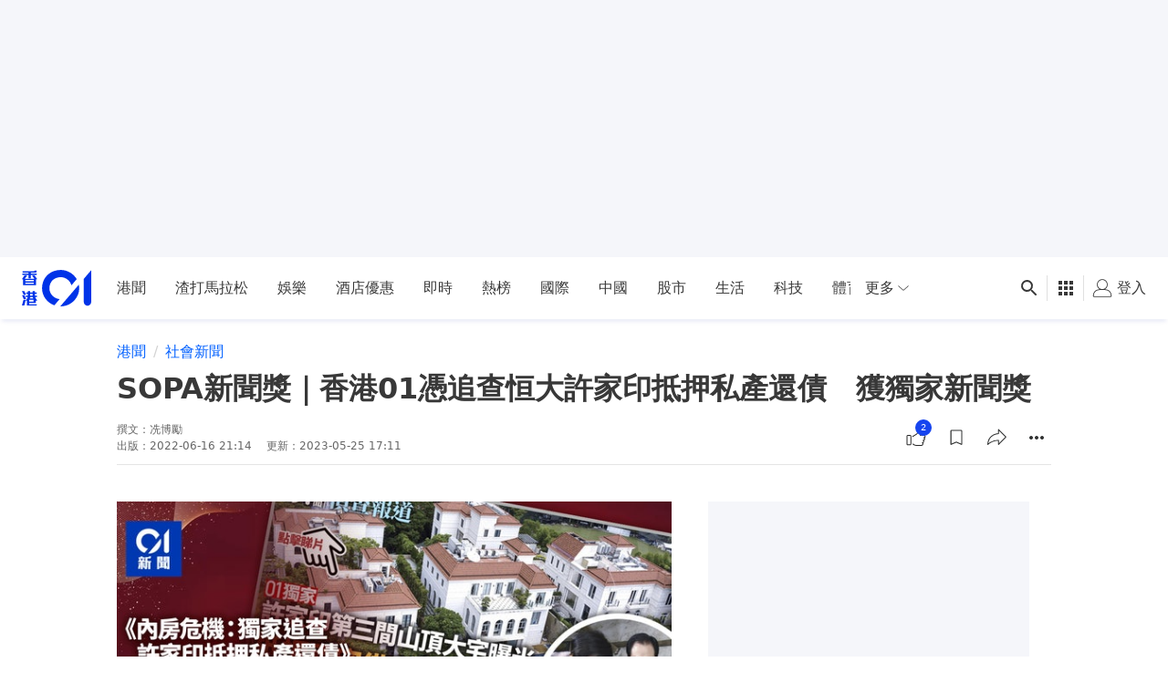

--- FILE ---
content_type: text/html; charset=utf-8
request_url: https://www.google.com/recaptcha/api2/aframe
body_size: 183
content:
<!DOCTYPE HTML><html><head><meta http-equiv="content-type" content="text/html; charset=UTF-8"></head><body><script nonce="PXeFiuEebCOJx6_5qFqmlw">/** Anti-fraud and anti-abuse applications only. See google.com/recaptcha */ try{var clients={'sodar':'https://pagead2.googlesyndication.com/pagead/sodar?'};window.addEventListener("message",function(a){try{if(a.source===window.parent){var b=JSON.parse(a.data);var c=clients[b['id']];if(c){var d=document.createElement('img');d.src=c+b['params']+'&rc='+(localStorage.getItem("rc::a")?sessionStorage.getItem("rc::b"):"");window.document.body.appendChild(d);sessionStorage.setItem("rc::e",parseInt(sessionStorage.getItem("rc::e")||0)+1);localStorage.setItem("rc::h",'1768719489239');}}}catch(b){}});window.parent.postMessage("_grecaptcha_ready", "*");}catch(b){}</script></body></html>

--- FILE ---
content_type: text/javascript; charset=utf-8
request_url: https://app.link/_r?sdk=web2.86.5&branch_key=key_live_poEGVC3LB6uIm5ULkG5jncmktBc9WVaN&callback=branch_callback__0
body_size: 70
content:
/**/ typeof branch_callback__0 === 'function' && branch_callback__0("1541328087365400275");

--- FILE ---
content_type: text/javascript
request_url: https://www.hk01.com/_next/static/chunks/pages/index-528189936f8dae05.js
body_size: 6483
content:
(self.webpackChunk_N_E=self.webpackChunk_N_E||[]).push([[5405],{2117:function(e,t,r){"use strict";let n;r.r(t),r.d(t,{default:function(){return eU}});var l=r(11752),a=r.n(l),s=r(67294),i=r(57269),c=r(76825),o=r(58056);let d=e=>o.fL.get(`/customList/${e}`);var u=r(78659),f=r(82895),p=r(29751),b=r(13407),h=r.n(b),m=r(97996),y=r(8307),g=r(3352),O=r(85893);function j(e,t){var r=Object.keys(e);if(Object.getOwnPropertySymbols){var n=Object.getOwnPropertySymbols(e);t&&(n=n.filter(function(t){return Object.getOwnPropertyDescriptor(e,t).enumerable})),r.push.apply(r,n)}return r}let v=e=>JSON.stringify(e.type)+","+JSON.stringify(e.id);var x=e=>{let t=(0,s.useRef)(new Set),r={isDupe:(0,s.useCallback)(e=>t.current.has(v(e)),[]),addItem:(0,s.useCallback)(e=>{let r=v(e),n=t.current.has(r);return n||t.current.add(r),!n},[]),addItems:(0,s.useCallback)(e=>{let r=e.map(e=>{let r=v(e),n=t.current.has(r);return t.current.add(r),n});return e.filter((e,t)=>!r[t])},[]),addNItems:(0,s.useCallback)((e,r)=>e.map(e=>{let r=v(e);return[t.current.has(r),e,r]}).filter(([e])=>!e).slice(0,r).map(([,e,r])=>(t.current.add(r),e)),[]),reset:(0,s.useCallback)(()=>{t.current.clear()},[]),get length(){return t.current.size}};return(0,O.jsx)(g.Z.Provider,function(e){for(var t=1;t<arguments.length;t++){var r=null!=arguments[t]?arguments[t]:{};t%2?j(Object(r),!0).forEach(function(t){(0,y.Z)(e,t,r[t])}):Object.getOwnPropertyDescriptors?Object.defineProperties(e,Object.getOwnPropertyDescriptors(r)):j(Object(r)).forEach(function(t){Object.defineProperty(e,t,Object.getOwnPropertyDescriptor(r,t))})}return e}({value:r},e))},E=r(14067),w=r(77185),T=r(8392),C=r(55027),k=r(74187),P=r(4008),N=r(93967),I=r.n(N),_=r(45697);function S(e){return t=>!!t.type&&t.type.tabsRole===e}let L=S("Tab"),R=S("TabList"),D=S("TabPanel");function $(e,t){return s.Children.map(e,e=>null===e?null:L(e)||R(e)||D(e)?t(e):e.props&&e.props.children&&"object"==typeof e.props.children?(0,s.cloneElement)(e,Object.assign({},e.props,{children:$(e.props.children,t)})):e)}function Z(e,t){return s.Children.forEach(e,e=>{null!==e&&(L(e)||D(e)?t(e):e.props&&e.props.children&&"object"==typeof e.props.children&&(R(e)&&t(e),Z(e.props.children,t)))})}function M(e,t,r){let n;let l=0,a=0,s=!1,i=[];return Z(e[t],e=>{R(e)&&(e.props&&e.props.children&&"object"==typeof e.props.children&&Z(e.props.children,e=>i.push(e)),s&&(n=Error("Found multiple 'TabList' components inside 'Tabs'. Only one is allowed.")),s=!0),L(e)?(s&&-1!==i.indexOf(e)||(n=Error("Found a 'Tab' component outside of the 'TabList' component. 'Tab' components have to be inside the 'TabList' component.")),l++):D(e)&&a++}),n||l===a||(n=Error(`There should be an equal number of 'Tab' and 'TabPanel' in \`${r}\`. Received ${l} 'Tab' and ${a} 'TabPanel'.`)),n}var A=function(){for(var e,t,r=0,n="",l=arguments.length;r<l;r++)(e=arguments[r])&&(t=function e(t){var r,n,l="";if("string"==typeof t||"number"==typeof t)l+=t;else if("object"==typeof t){if(Array.isArray(t)){var a=t.length;for(r=0;r<a;r++)t[r]&&(n=e(t[r]))&&(l&&(l+=" "),l+=n)}else for(n in t)t[n]&&(l&&(l+=" "),l+=n)}return l}(e))&&(n&&(n+=" "),n+=t);return n};function H(e){let t=0;return Z(e,e=>{L(e)&&t++}),t}let K=["children","className","disabledTabClassName","domRef","focus","forceRenderTabPanel","onSelect","selectedIndex","selectedTabClassName","selectedTabPanelClassName","environment","disableUpDownKeys","disableLeftRightKeys"];function F(e){return e&&"getAttribute"in e}function z(e){return F(e)&&e.getAttribute("data-rttab")}function W(e){return F(e)&&"true"===e.getAttribute("aria-disabled")}let X={className:"react-tabs",focus:!1},B={children:M};var U=e=>{(0,_.checkPropTypes)(B,e,"prop","UncontrolledTabs");let t=(0,s.useRef)([]),r=(0,s.useRef)([]),l=(0,s.useRef)();function a(t,r){if(t<0||t>=o())return;let{onSelect:n,selectedIndex:l}=e;n(t,l,r)}function i(e){let t=o();for(let r=e+1;r<t;r++)if(!W(d(r)))return r;for(let t=0;t<e;t++)if(!W(d(t)))return t;return e}function c(e){let t=e;for(;t--;)if(!W(d(t)))return t;for(t=o();t-- >e;)if(!W(d(t)))return t;return e}function o(){let{children:t}=e;return H(t)}function d(e){return t.current[`tabs-${e}`]}function u(e){let t=e.target;do if(f(t)){if(W(t))return;a([].slice.call(t.parentNode.children).filter(z).indexOf(t),e);return}while(null!=(t=t.parentNode))}function f(e){if(!z(e))return!1;let t=e.parentElement;do{if(t===l.current)return!0;if(t.getAttribute("data-rttabs"))break;t=t.parentElement}while(t);return!1}let p=Object.assign({},X,e),{className:b,domRef:h}=p,m=function(e,t){if(null==e)return{};var r={};for(var n in e)if(({}).hasOwnProperty.call(e,n)){if(t.includes(n))continue;r[n]=e[n]}return r}(p,K);return s.createElement("div",Object.assign({},m,{className:A(b),onClick:u,onKeyDown:function(t){let{direction:r,disableUpDownKeys:n,disableLeftRightKeys:l}=e;if(f(t.target)){let{selectedIndex:s}=e,f=!1,p=!1;("Space"===t.code||32===t.keyCode||"Enter"===t.code||13===t.keyCode)&&(f=!0,p=!1,u(t)),(l||37!==t.keyCode&&"ArrowLeft"!==t.code)&&(n||38!==t.keyCode&&"ArrowUp"!==t.code)?(l||39!==t.keyCode&&"ArrowRight"!==t.code)&&(n||40!==t.keyCode&&"ArrowDown"!==t.code)?35===t.keyCode||"End"===t.code?(s=function(){let e=o();for(;e--;)if(!W(d(e)))return e;return null}(),f=!0,p=!0):(36===t.keyCode||"Home"===t.code)&&(s=function(){let e=o();for(let t=0;t<e;t++)if(!W(d(t)))return t;return null}(),f=!0,p=!0):(s="rtl"===r?c(s):i(s),f=!0,p=!0):(s="rtl"===r?i(s):c(s),f=!0,p=!0),f&&t.preventDefault(),p&&a(s,t)}},ref:e=>{l.current=e,h&&h(e)},"data-rttabs":!0}),function(){let l=0,{children:a,disabledTabClassName:i,focus:c,forceRenderTabPanel:u,selectedIndex:f,selectedTabClassName:p,selectedTabPanelClassName:b,environment:h}=e;r.current=r.current||[];let m=r.current.length-o(),y=(0,s.useId)();for(;m++<0;)r.current.push(`${y}${r.current.length}`);return $(a,e=>{let a=e;if(R(e)){let l=0,o=!1;null==n&&function(e){let t=e||("undefined"!=typeof window?window:void 0);try{n=!!(void 0!==t&&t.document&&t.document.activeElement)}catch(e){n=!1}}(h);let u=h||("undefined"!=typeof window?window:void 0);n&&u&&(o=s.Children.toArray(e.props.children).filter(L).some((e,t)=>u.document.activeElement===d(t))),a=(0,s.cloneElement)(e,{children:$(e.props.children,e=>{let n=`tabs-${l}`,a=f===l,d={tabRef:e=>{t.current[n]=e},id:r.current[l],selected:a,focus:a&&(c||o)};return p&&(d.selectedClassName=p),i&&(d.disabledClassName=i),l++,(0,s.cloneElement)(e,d)})})}else if(D(e)){let t={id:r.current[l],selected:f===l};u&&(t.forceRender=u),b&&(t.selectedClassName=b),l++,a=(0,s.cloneElement)(e,t)}return a})}())};let G=["children","defaultFocus","defaultIndex","focusTabOnClick","onSelect"],V={children:M,onSelect:function(e,t,r,n,l){let a=e[t],s=l||t,i=null;return a&&"function"!=typeof a?i=Error(`Invalid ${n} \`${s}\` of type \`${typeof a}\` supplied to \`${r}\`, expected \`function\`.`):null!=e.selectedIndex&&null==a&&(i=Error(`The ${n} \`${s}\` is marked as required in \`${r}\`, but its value is \`undefined\` or \`null\`.
\`onSelect\` is required when \`selectedIndex\` is also set. Not doing so will make the tabs not do anything, as \`selectedIndex\` indicates that you want to handle the selected tab yourself.
If you only want to set the inital tab replace \`selectedIndex\` with \`defaultIndex\`.`)),i},selectedIndex:function(e,t,r,n,l){let a=e[t],s=l||t,i=null;if(null!=a&&"number"!=typeof a)i=Error(`Invalid ${n} \`${s}\` of type \`${typeof a}\` supplied to \`${r}\`, expected \`number\`.`);else if(null!=e.defaultIndex&&null!=a)return Error(`The ${n} \`${s}\` cannot be used together with \`defaultIndex\` in \`${r}\`.
Either remove \`${s}\` to let \`${r}\` handle the selected tab internally or remove \`defaultIndex\` to handle it yourself.`);return i}},q={defaultFocus:!1,focusTabOnClick:!0,forceRenderTabPanel:!1,selectedIndex:null,defaultIndex:null,environment:null,disableUpDownKeys:!1,disableLeftRightKeys:!1},J=e=>null===e.selectedIndex?1:0,Y=(e,t)=>{},Q=e=>{(0,_.checkPropTypes)(V,e,"prop","Tabs");let t=Object.assign({},q,e),{children:r,defaultFocus:n,defaultIndex:l,focusTabOnClick:a,onSelect:i}=t,c=function(e,t){if(null==e)return{};var r={};for(var n in e)if(({}).hasOwnProperty.call(e,n)){if(t.includes(n))continue;r[n]=e[n]}return r}(t,G),[o,d]=(0,s.useState)(n),[u]=(0,s.useState)(J(c)),[f,p]=(0,s.useState)(1===u?l||0:null);if((0,s.useEffect)(()=>{d(!1)},[]),1===u){let e=H(r);(0,s.useEffect)(()=>{null!=f&&p(Math.min(f,Math.max(0,e-1)))},[e])}Y(c,u);let b=Object.assign({},e,c);return b.focus=o,b.onSelect=(e,t,r)=>{("function"!=typeof i||!1!==i(e,t,r))&&(a&&d(!0),1===u&&p(e))},null!=f&&(b.selectedIndex=f),delete b.defaultFocus,delete b.defaultIndex,delete b.focusTabOnClick,s.createElement(U,b,r)};Q.tabsRole="Tabs";let ee=["children","className"],et={className:"react-tabs__tab-list"},er=e=>{let t=Object.assign({},et,e),{children:r,className:n}=t,l=function(e,t){if(null==e)return{};var r={};for(var n in e)if(({}).hasOwnProperty.call(e,n)){if(t.includes(n))continue;r[n]=e[n]}return r}(t,ee);return s.createElement("ul",Object.assign({},l,{className:A(n),role:"tablist"}),r)};er.tabsRole="TabList";let en=["children","className","disabled","disabledClassName","focus","id","selected","selectedClassName","tabIndex","tabRef"],el="react-tabs__tab",ea={className:el,disabledClassName:`${el}--disabled`,focus:!1,id:null,selected:!1,selectedClassName:`${el}--selected`},es=e=>{let t=(0,s.useRef)(),r=Object.assign({},ea,e),{children:n,className:l,disabled:a,disabledClassName:i,focus:c,id:o,selected:d,selectedClassName:u,tabIndex:f,tabRef:p}=r,b=function(e,t){if(null==e)return{};var r={};for(var n in e)if(({}).hasOwnProperty.call(e,n)){if(t.includes(n))continue;r[n]=e[n]}return r}(r,en);return(0,s.useEffect)(()=>{d&&c&&t.current.focus()},[d,c]),s.createElement("li",Object.assign({},b,{className:A(l,{[u]:d,[i]:a}),ref:e=>{t.current=e,p&&p(e)},role:"tab",id:`tab${o}`,"aria-selected":d?"true":"false","aria-disabled":a?"true":"false","aria-controls":`panel${o}`,tabIndex:f||(d?"0":null),"data-rttab":!0}),n)};es.tabsRole="Tab";let ei=["children","className","forceRender","id","selected","selectedClassName"],ec="react-tabs__tab-panel",eo={className:ec,forceRender:!1,selectedClassName:`${ec}--selected`},ed=e=>{let t=Object.assign({},eo,e),{children:r,className:n,forceRender:l,id:a,selected:i,selectedClassName:c}=t,o=function(e,t){if(null==e)return{};var r={};for(var n in e)if(({}).hasOwnProperty.call(e,n)){if(t.includes(n))continue;r[n]=e[n]}return r}(t,ei);return s.createElement("div",Object.assign({},o,{className:A(n,{[c]:i}),role:"tabpanel",id:`panel${a}`,"aria-labelledby":`tab${a}`}),l||i?r:null)};ed.tabsRole="TabPanel";var eu=r(81716),ef=r(17312),ep=r(42214),eb=r(61853),eh=r(5068);function em(e,t){var r=Object.keys(e);if(Object.getOwnPropertySymbols){var n=Object.getOwnPropertySymbols(e);t&&(n=n.filter(function(t){return Object.getOwnPropertyDescriptor(e,t).enumerable})),r.push.apply(r,n)}return r}function ey(e){for(var t=1;t<arguments.length;t++){var r=null!=arguments[t]?arguments[t]:{};t%2?em(Object(r),!0).forEach(function(t){(0,y.Z)(e,t,r[t])}):Object.getOwnPropertyDescriptors?Object.defineProperties(e,Object.getOwnPropertyDescriptors(r)):em(Object(r)).forEach(function(t){Object.defineProperty(e,t,Object.getOwnPropertyDescriptor(r,t))})}return e}let eg=(e,t)=>{let r=t?.items.filter(({id:t})=>!e.has(t))??[];return ey(ey({},t),{},{items:r})};var eO=r(24409),ej=r(34745),ev=r(68226),ex=r(14476),eE=r(52155),ew=r(4753),eT=r(90715),eC=r(6322),ek=r(99353),eP=({section:e,skeleton:t,adSetting:r,adSlotType:n})=>{let{isMobile:l}=(0,ek.F)();return(0,O.jsxs)("div",{className:"section-display--hot-latest",children:[e.items.slice(0,(0,ej.xS)(r.slots,n)?5:6).map((r,n)=>(0,O.jsx)(eC.Z,{value:{clickTracker:{event:e.clickEvent,data:(0,ev.J6)(r,n+1)}},children:(0,O.jsx)(ex.Z,{item:r,skeleton:t,useCleanImage:l&&[eE.eT.ARTICLE,eE.eT.GALLERY].includes((0,ew.C)(r)),srcSetSizes:`(min-width: ${eT.Breakpoint.LG}px) ${eO.e.threeColumns}, ${eO.e.leftImageList2}`},`article_${n}`)},n)),r&&(0,O.jsx)(m.Z,{lazyClassName:"enterviewport__wrapper bg-light-n2 !w-full [&_.js-ad-slot]:h-full",slots:r.slots,slotType:n,targeting:r.targeting})]})};let eN={items:Array.from({length:6})};var eI=({api:e,dedupeArticleIdSet:t})=>{let{adSetting:r}=(0,s.useContext)(E.Z),{data:n,error:l}=(0,eh.ZP)(e,()=>o.fL.get(e,{params:{limit:15}})),a=eg(t,n),[i]=(0,p.fx)([a])||[];return(0,O.jsx)(eP,{section:n?i:eN,adSetting:r,adSlotType:w.X.LREC_2,skeleton:!n||l})},e_=r(1968);function eS(e,t){var r=Object.keys(e);if(Object.getOwnPropertySymbols){var n=Object.getOwnPropertySymbols(e);t&&(n=n.filter(function(t){return Object.getOwnPropertyDescriptor(e,t).enumerable})),r.push.apply(r,n)}return r}function eL(e){for(var t=1;t<arguments.length;t++){var r=null!=arguments[t]?arguments[t]:{};t%2?eS(Object(r),!0).forEach(function(t){(0,y.Z)(e,t,r[t])}):Object.getOwnPropertyDescriptors?Object.defineProperties(e,Object.getOwnPropertyDescriptors(r)):eS(Object(r)).forEach(function(t){Object.defineProperty(e,t,Object.getOwnPropertyDescriptor(r,t))})}return e}let eR=[{tabId:0,title:"最Hit",readMoreText:"更多「最Hit」",readMoreLink:eu.PageKey.HOT,api:"/feed/hot"},{tabId:1,title:"即時",readMoreText:"更多「即時」",readMoreLink:eu.PageKey.LATEST,api:"/feed/category/0"},{tabId:2,title:"01TV",readMoreText:"更多「01TV」",readMoreLink:eu.PageKey.TV,api:"/feed/01TV"}];var eD=({dedupeArticleIdSet:e})=>{let{0:t,1:r}=(0,s.useState)(0),{trackingOptions:n,clickTracker:l}=(0,s.useContext)(e_.Z);return(0,O.jsxs)("div",{className:I()("cmp-page-grid px-3 md:px-4","lg:px-6 lg:pb-3"),"data-ads-anchor":"outstream",children:[(0,O.jsx)("div",{className:I()("pb-4 pt-5 text-[1.125rem] font-medium","lg:text-[1.25rem]"),children:"精選新聞資訊"}),(0,O.jsxs)(Q,{selectedIndex:t,onSelect:e=>{r(e),(0,ef.j)(ef.zW.HOME_HOT_TAB_CLICK,eL(eL({},l.data),{},{tab:eR[e].title,button:"submenu",button_id:eR[e].tabId,button_position:e+1},n?.screen&&{screen:n?.screen}))},children:[(0,O.jsxs)("div",{className:I()("flex items-center justify-between","border-0 border-b border-solid border-black-10"),children:[(0,O.jsx)(er,{className:"mb-0 flex w-full list-none pl-0",children:eR.map(({tabId:e,title:t})=>(0,O.jsx)(es,{className:I()("cursor-pointer px-6 py-2.5 outline-none","[&.isSelected]:text-light-p4","[&.isSelected]:border-solid","[&.isSelected]:border-0","[&.isSelected]:border-b-2","[&.isSelected]:border-light-p4"),selectedClassName:"isSelected",children:t},e))}),(0,O.jsx)(eC.Z,{value:{clickTracker:{data:{target_url:eR[t].readMoreLink,button:"ClickMore"},event:l.event}},children:(0,O.jsxs)(eb.Z,{className:"hidden whitespace-nowrap text-black-85 lg:flex",href:eR[t].readMoreLink,children:[eR[t].readMoreText," ",(0,O.jsx)(ep.Z,{icon:"ico-caret-right",className:"h-6 w-6"})]})})]}),eR.map(({tabId:t,api:r,title:n})=>(0,O.jsx)(ed,{children:(0,O.jsx)(eC.Z,{value:{clickTracker:{data:{tab:n},event:l.event}},children:(0,O.jsx)(eI,{api:r,dedupeArticleIdSet:e})})},t))]}),(0,O.jsx)(eC.Z,{value:{clickTracker:{data:{target_url:eR[t].readMoreLink,button:"ClickMore"},event:l.event}},children:(0,O.jsx)(eb.Z,{className:I()("my-4 flex w-full justify-center py-3 text-center","rounded border border-solid border-light-n4","lg:hidden"),href:eR[t].readMoreLink,children:eR[t].readMoreText})})]})},e$=({sections:e})=>{let[t,...r]=e,{adSetting:n}=(0,s.useContext)(E.Z),l=(0,s.useMemo)(()=>new Set(h()("id",t?.items??[])),[t]);return(0,O.jsxs)("div",{className:C.Kp.HOME,"data-scroll-helper-class":C.Kp.HOME,children:[(0,O.jsx)(m.Z,{slots:n.slots,targeting:n.targeting,slotType:w.X.INTERSTITIAL}),(0,O.jsxs)(x,{children:[(0,O.jsx)(eC.Z,{value:{clickTracker:{event:k.zW.HOME_FEED_CLICK,data:{diagnosis:t.displayMode}}},children:(0,O.jsx)(P.Z,{hasHeading:!1,section:t,sectionIndex:0,getAdSlotType:()=>(0,T.wA)(e,{pageType:w.G.HOME,sectionIndex:0})})}),(0,O.jsxs)(O.Fragment,{children:[(0,O.jsx)(eC.Z,{value:{clickTracker:{event:k.zW.HOME_FEED_CLICK,data:{diagnosis:"grid-3-2-slit-tab"}}},children:(0,O.jsx)(eD,{dedupeArticleIdSet:l})}),(0,O.jsx)("div",{className:"flex justify-center pb-4 lg:pb-5",children:(0,O.jsx)(m.Z,{slots:n.slots,targeting:n.targeting,slotType:w.X.LEADERBOARD,id:w.X.LEADERBOARD})}),(0,O.jsx)(m.Z,{lazy:!1,id:w.X.REFRESH,slots:n.slots,targeting:n.targeting,slotType:w.X.REFRESH})]}),r.map((t,r)=>{if("recommend"===t.type||"hot"===t.type)return null;"zone"===t.type&&(t.clickEvent=k.zW.CHANNEL_ARTICLE_CLICK);let n=r+1;return(0,O.jsx)(s.Fragment,{children:(0,O.jsx)(eC.Z,{value:{clickTracker:{event:k.zW.HOME_FEED_CLICK,data:{diagnosis:t.displayMode}}},children:(0,O.jsx)(P.Z,{sectionIndex:n,hasHeading:!0,hasMoreBtn:!!t.moreUrl,section:t,pageType:w.G.HOME,getAdSlotType:()=>(0,T.wA)(e,{pageType:w.G.HOME,sectionIndex:n})})})},`section_${r}`)})]})]})},eZ=r(4730),eM=r(48507),eA=r(39118);let eH=["children"];function eK(e,t){var r=Object.keys(e);if(Object.getOwnPropertySymbols){var n=Object.getOwnPropertySymbols(e);t&&(n=n.filter(function(t){return Object.getOwnPropertyDescriptor(e,t).enumerable})),r.push.apply(r,n)}return r}function eF(e){for(var t=1;t<arguments.length;t++){var r=null!=arguments[t]?arguments[t]:{};t%2?eK(Object(r),!0).forEach(function(t){(0,y.Z)(e,t,r[t])}):Object.getOwnPropertyDescriptors?Object.defineProperties(e,Object.getOwnPropertyDescriptors(r)):eK(Object(r)).forEach(function(t){Object.defineProperty(e,t,Object.getOwnPropertyDescriptor(r,t))})}return e}var ez=e=>{let{children:t}=e,r=(0,eZ.Z)(e,eH);return(0,O.jsx)(eA.Z.Provider,{value:{isContentCardAutoSkeleton:!0},children:(0,O.jsx)(eM.Z,eF(eF({},r),{},{children:t}))})};let eW=[{name:"首頁",item:"/"},{name:"香港01"}],{homeBannerId:eX}=a()().publicRuntimeConfig.customList,eB=({meta:e,ad:t,sections:r,loadingStatus:n})=>(0,O.jsx)(eC.Z,{value:{trackingOptions:{screen:"home"}},children:(0,O.jsx)(ez,{metadata:e,ad:t,isLoading:n.isLoading,className:"page__layout--default",breadcrumbList:eW,children:(0,O.jsx)(f.Z,{userReactionsFetchKey:"page-home",children:(0,O.jsx)(e$,{sections:r})})},"home")});eB.getInitialProps=async()=>{let[e,t,r]=await Promise.all([(0,c.tn)(),(0,u.W)().catch(e=>(i.ZP.error(e,"fail to fetch entrances data"),{data:void 0})),d(eX).catch(()=>({items:[]}))]),{meta:n,adV3:l,sections:a}=e,{data:s}=t,o=r?.items?.[0],f=r?.items?.[1];return{meta:n,ad:{targeting:l?.targeting??{},slots:l?.config??[]},sections:(0,p.fx)(a),entrances:s,homeTopBanner:o??f}};var eU=eB},29751:function(e,t,r){"use strict";r.d(t,{fx:function(){return i},u8:function(){return c}});var n=r(8307),l=r(74187);function a(e,t){var r=Object.keys(e);if(Object.getOwnPropertySymbols){var n=Object.getOwnPropertySymbols(e);t&&(n=n.filter(function(t){return Object.getOwnPropertyDescriptor(e,t).enumerable})),r.push.apply(r,n)}return r}function s(e){for(var t=1;t<arguments.length;t++){var r=null!=arguments[t]?arguments[t]:{};t%2?a(Object(r),!0).forEach(function(t){(0,n.Z)(e,t,r[t])}):Object.getOwnPropertyDescriptors?Object.defineProperties(e,Object.getOwnPropertyDescriptors(r)):a(Object(r)).forEach(function(t){Object.defineProperty(e,t,Object.getOwnPropertyDescriptor(r,t))})}return e}let i=e=>e.map(e=>s(s({},e),{},{clickEvent:l.zW.HOME_FEED_CLICK})),c=e=>e.map((e,t)=>s(s({},e),{},{hasHeading:t>0,hasMoreBtn:t>0&&!!e.moreUrl,clickEvent:l.zW.ZONE_FEED_CLICK,loadMoreEvent:l.zW.CHANNEL_FEED_LOADMORE}))},48312:function(e,t,r){(window.__NEXT_P=window.__NEXT_P||[]).push(["/",function(){return r(2117)}])}},function(e){e.O(0,[4376,8197,8507,8226,442,4476,7670,7353,5982,9296,2888,9774,179],function(){return e(e.s=48312)}),_N_E=e.O()}]);
//# sourceMappingURL=index-528189936f8dae05.js.map

--- FILE ---
content_type: application/javascript; charset=utf-8
request_url: https://fundingchoicesmessages.google.com/f/AGSKWxV4bvBlDIoGadyKbE1RTCEiwNZyBiJdZzo2WiYiXvX6rPcS-Isr5Q1-nGDIHLzfbz1WdmH26pEGxQ8q9KFL9Ybf1OJxMoEjPIbx_DfTrOmfHIaekipLX36BByAAMWuwI4uri6XhfGYpgxZZ_MsqkCC_HRsbJFiblmz19tXtDEj45ni3cvIQyX3HbaaJ/_/rpgetad._engine_ads_.swf?link=http/exbls1.js?/root_ad.
body_size: -1290
content:
window['0656676a-1ed9-405e-b7c4-d644a20cf77c'] = true;

--- FILE ---
content_type: text/javascript
request_url: https://www.hk01.com/_next/static/chunks/pages/01TV-135be044461c80a3.js
body_size: 15909
content:
(self.webpackChunk_N_E=self.webpackChunk_N_E||[]).push([[313],{24409:function(e,t,r){"use strict";r.d(t,{e:function(){return n}});let n={homeSlider:"920px",slider:"1024px",threeColumns:"400px",twoColumns:"50vw",tvList:"820px",leftImageList3:"30vw",leftImageList2:"50vw",templateATopBanner:"820px",fullWidth:"100vw",articleFullWidthLG:"640px",articleFullWidthMD:"680px"}},75407:function(e,t,r){var n=r(29857)(function(e,t){for(var r={},n={},l=0,a=e.length;l<a;)n[e[l]]=1,l+=1;for(var o in t)n.hasOwnProperty(o)||(r[o]=t[o]);return r});e.exports=n},46016:function(e,t,r){"use strict";r.r(t),r.d(t,{default:function(){return eJ}});var n,l=r(37896),a=r.n(l),o=r(93967),i=r.n(o),s=r(67294),c=r(85518),u=r(81716),d=r(51277),p=r(76825),y=r(97996),f=r(82895),E=r(8307),m=r(4730),g=r(55027);let O=["stickySkipListenScroll"],b=()=>{let e=document.querySelector("nav.cmp-nav-bar"),{height:t}=e?.getBoundingClientRect();return t},v=e=>document.querySelector(`[data-playlist-index="${e}"]`),P=e=>{let t=v(e);return t?.getBoundingClientRect()},A=e=>Number(P(e)?.top)>=b(),h=e=>{let t=window.innerHeight,r=v(e)?.querySelector(".card-image__outer");return Number(r?.getBoundingClientRect()?.bottom)<t},S=e=>A(e)&&h(e),T=e=>P(e).height>window.innerHeight-b(),I=(e,t)=>{let r=t??{},{stickySkipListenScroll:n}=r,l=(0,m.Z)(r,O);setTimeout(()=>{n&&document.documentElement.classList.add("js-01tv-sticky-player-skip-listening-scroll"),v(e)?.scrollIntoView(l),n&&(0,g.Ss)().then(()=>{document.documentElement.classList.remove("js-01tv-sticky-player-skip-listening-scroll")}).catch(e=>{console.log(e,"Fail to waitForScrollEnd")})},0)};var _=r(79351),C=r.n(_),j=r(11752),N=r.n(j),L=r(17162);let x=((n={}).INLINE="INLINE",n.STICKY="STICKY",n.FULLSCREEN="FULLSCREEN",n),R=()=>{},w=(0,s.createContext)({items:[],state:{playlist:[],currentIndex:-1,setCurrentIndex:R,playerFormat:x.INLINE,setPlayerFormat:()=>null,playerManager:null,setPlayerManager:R,isAutoScrollInlineVideoCard:!0,isScrollOnUpdateCurrentIndexRef:null,isAutoPlay:"muted",setIsAutoPlay:R,isAutoNext:!0,setIsAutoNext:R,enableTapToUnmuteOnAutoplay:!0,setEnableTapToUnmuteOnAutoplay:R,inlinePlayerKeyMap:{},dispatchInlinePlayerKey:R,disablePrebid:!0},refs:{videoElementMapRef:null,playerMapRef:null,playerStateRef:null,stickyPlayerRef:null,fullscreenPlayerRef:null},actions:{next:R,prev:R,enterFullscreen:R,exitFullscreen:R,getCurrentVideo:()=>null,setAndSyncIsAutoNext:R,preparePlayerState:R,getPlayerState:()=>null,removePlayerState:R,setPlayerState:R,setPlayerFormatAndPrepareState:R,handleAutoNextToggle:R,resumeOrPause:R,shouldPlayAd:()=>null,handleVolumeChangeAndTapToUnmute:()=>R,generateTrackingEventHandler:()=>R}});var D=r(82058),k=r(42214),U=r(24780),F=r(10249),V=r(5054),M=r(85893);function Z(e,t){var r=Object.keys(e);if(Object.getOwnPropertySymbols){var n=Object.getOwnPropertySymbols(e);t&&(n=n.filter(function(t){return Object.getOwnPropertyDescriptor(e,t).enumerable})),r.push.apply(r,n)}return r}function G(e){for(var t=1;t<arguments.length;t++){var r=null!=arguments[t]?arguments[t]:{};t%2?Z(Object(r),!0).forEach(function(t){(0,E.Z)(e,t,r[t])}):Object.getOwnPropertyDescriptors?Object.defineProperties(e,Object.getOwnPropertyDescriptors(r)):Z(Object(r)).forEach(function(t){Object.defineProperty(e,t,Object.getOwnPropertyDescriptor(r,t))})}return e}let{publicRuntimeConfig:{videoAdUnit01TV:Y}}=N()(),K=Element.prototype.requestFullscreen||Element.prototype.webkitRequestFullscreen||Element.prototype.msRequestFullscreen||Element.prototype.mozRequestFullscreen,B=Document.prototype.exitFullscreen||Document.prototype.webkitExitFullscreen||Document.prototype.msExitFullscreen||Document.prototype.mozExitFullscreen;var H=e=>{let{state:{currentIndex:t,playerFormat:r,disablePrebid:n,isAutoNext:l,isAutoPlay:a,enableTapToUnmuteOnAutoplay:o},actions:{next:u,exitFullscreen:d,getCurrentVideo:p,getPlayerState:y,removePlayerState:f,setPlayerState:E,handleAutoNextToggle:m,resumeOrPause:g,shouldPlayAd:O,handleVolumeChangeAndTapToUnmute:b,generateTrackingEventHandler:v},refs:{fullscreenPlayerRef:P},items:A}=(0,s.useContext)(w),h=A?.[t]?.blockAd,S=y(t),T=S?.state!=="PAUSED"?a:void 0,{0:I,1:_}=(0,s.useState)(!1),{0:j,1:N}=(0,s.useState)(!1),{0:R,1:Z}=(0,s.useState)(!1),H=(0,s.useCallback)(()=>K&&B,[]),z=(0,s.useCallback)(()=>H()?document.fullscreenElement||document.webkitFullscreenElement||document.msFullscreenElement||document.mozFullscreenElement:void 0,[H]),$=(0,s.useCallback)((e,...t)=>K?K.call(e,...t):(_(!0),Promise.resolve()),[]),X=(0,s.useCallback)(()=>H()?B.call(document):(_(!1),Promise.resolve()),[H]),q=p(),W=r===x.FULLSCREEN,J=(0,s.useRef)({currentIndex:t,isFullscreen:W,isPseudoFullscreen:I,blockAd:h,isAutoPlay:T});J.current.currentIndex=t,J.current.isFullscreen=W,J.current.isPseudoFullscreen=I,J.current.blockAd=h,J.current.isAutoPlay=T;let Q=(0,s.useRef)(),ee=(0,s.useCallback)(e=>{P.current=e?.player},[P]),et=(0,s.useCallback)(()=>{let e=y(J.current.currentIndex);f(J.current.currentIndex);let t=P.current;t&&g(t,{state:e?.state,time:e?.time,autoplay:J.current.isAutoPlay,shouldPlayAd:!J.current.blockAd&&O(e)})},[y,f,g,O,P]),er=(0,s.useCallback)(()=>{J.current.isAutoPlay&&et()},[et]),en=(0,s.useCallback)(e=>{P.current=e.player,e.player.player.fluid(!1);let r=P.current?.player;r?.on(L.tt.ADEND,()=>{E(t,{isAdEnded:!0})}),r?.on(L.tt.CLICK_TO_PAUSE,()=>{E(t,{inactive:"CLICK_TO_PAUSE"})}),r?.on(L.tt.PLAYING,()=>{E(t,{inactive:void 0})}),r?.on(L.tt.ENDED,()=>{E(t,{inactive:"ENDED"})}),J.current.isAutoPlay||P.current?.player.one(L.tt.LOADEDMETADATA,()=>{J.current.isFullscreen&&et()}),(0,V.p0)(r)},[P,t,E,et]),el=(0,s.useCallback)(()=>{E(J.current.currentIndex+1,{isInitiatedByAutoNext:!0}),u()},[u,E]),ea=(0,s.useCallback)(()=>N(!0),[]),eo=(0,s.useCallback)(()=>N(!1),[]),ei=(0,s.useCallback)(()=>{E(t,{isAdEnded:!0}),eo()},[E,t,eo]),es=(0,s.useCallback)(()=>{!l&&J.current.isFullscreen&&X()},[l,X]);(0,s.useEffect)(()=>{Z(c.Em)},[]),(0,s.useEffect)(()=>{(async()=>{let e=H();W?(e?z()===Q.current:J.current.isPseudoFullscreen)||await $(Q.current):(e?z():J.current.isPseudoFullscreen)&&await X()})().catch(e=>{console.log(e,"Fail to handle fullscreen effect upon fullscreen state change")})},[$,X,W,z,H]),(0,s.useEffect)(()=>{let e=()=>{z()||d({index:J.current.currentIndex})},t=()=>{d({index:J.current.currentIndex})};return document.addEventListener("fullscreenchange",e),document.addEventListener("webkitfullscreenchange",e),document.addEventListener("msfullscreenchange",e),document.addEventListener("mozfullscreenchange",e),D.ZP.on(D.B_.EXIT_PSEUDO_FULLSCREEN,t),()=>{document.removeEventListener("fullscreenchange",e),document.removeEventListener("webkitfullscreenchange",e),document.removeEventListener("msfullscreenchange",e),document.removeEventListener("mozfullscreenchange",e),D.ZP.off(D.B_.EXIT_PSEUDO_FULLSCREEN,t)}},[d,P,z]);let ec=(0,s.useRef)(null);return(0,s.useEffect)(()=>{let e=!C()(ec.current)&&!I;ec.current=I,e&&D.ZP.emit(D.B_.EXIT_PSEUDO_FULLSCREEN)},[I]),(0,s.useEffect)(()=>{let e=()=>X().catch(()=>{});return window.addEventListener("beforeunload",e),()=>{window.removeEventListener("beforeunload",e)}},[X]),(0,M.jsxs)("div",G(G({},e),{},{className:i()("fullscreen-video-player__wrapper",W?"":"hidden",I?"fixed inset-0 z-[9999]":"relative","hwvp-vjs-v4-wrapper","flex bg-black",R&&"[&_.vjs-text-track-display]:!pointer-events-auto"),ref:Q,children:[(0,M.jsx)("div",{className:"fullscreen-video-player__spinner flex items-center justify-center",children:(0,M.jsx)(F.Z,{className:"!h-12 !w-12"})}),(0,M.jsxs)("div",{className:i()("fullscreen-video-player__exit-button",!j&&"fullscreen-video-player__exit-button--hidden"),onClick:X,children:[(0,M.jsx)(k.Z,{icon:"ico-exit-fullscreen",className:"mr-2 sm:h-6 sm:w-6"}),"離開全屏"]}),W&&q?.videoId&&(0,M.jsx)(U.Z,{disablePrebid:n,videoId:q.videoId,blockAd:h||!O(S),innerRef:ee,useProgrammaticAutoplay:!0,uiOptions:{disableNativeFullscreenToggle:!0,enableAutoNextBar:!0,enableTapToUnmuteOnAutoplay:o,enableSyncVolumeAndMuted:!0,enableSyncResolution:"live"!==q.videoType},onFullscreenToggle:X,onInit:en,onAutoNextVideoRequested:el,onPlay:eo,onAdStart:ea,autoplay:T,onCanPlay:er,onAdEnd:ei,onEnded:es,onUserVolumeChange:(e,t)=>b(t?.player),onAutoNextToggle:(e,t,r)=>m(r),adUnit:Y,eventTrackingHandler:v({isAutoNext:S?.isInitiatedByAutoNext,articleId:A[t].articleId})},`${t}_${q.videoId}`)]}))},z=r(99353),$=r(57269),X=r(30052),q=r(74001),W=e=>{let{currentIndex:t,isInlinePlayerActive:r,disposeIdlePlayer:n=!1,playerMapRef:l,removePlayerState:a}=e,o=(0,s.useRef)({disposeIdlePlayer:n});o.current.disposeIdlePlayer=n,(0,s.useEffect)(()=>{if(C()(t)||-1===t)return;let e=[...l.current.keys()],{disposeIdlePlayer:n}=o.current;e.forEach(e=>{let o=t===e;if(r&&o)return;let i=l.current.get(e);if(!i)return;let s=i?.player?.getAdsManagerPlugin?.();o||(a(e),i?.player?.currentTime?.(0)),n?i?.player.trigger(L.nj.DISPOSE_PLAYER_AND_RESTORE_VIDEO_ELEMENT,{index:e}):(s?.state?.isComplete?i?.disposeAdsManagerPlugin?.():i?.resetAdsManagerPlugin?.({adsManagerStartMode:"interaction"})?.init(),i?.paused?.()||i?.pause?.())})},[r,l,t,a])},J=({playerFormat:e,isScrollOnUpdateCurrentIndexRef:t,isAutoScrollInlineVideoCard:r,currentIndex:n})=>{let l=(0,s.useRef)({prevPlayerFormat:e});(0,s.useEffect)(()=>{l.current.prevPlayerFormat===x.FULLSCREEN&&(t.current=!0),l.current.prevPlayerFormat=e},[e,t]),(0,s.useEffect)(()=>{!C()(n)&&-1!==n&&r&&t.current&&(t.current=!1,I(n,{stickySkipListenScroll:!0}))},[n,t,r])};function Q(e,t){var r=Object.keys(e);if(Object.getOwnPropertySymbols){var n=Object.getOwnPropertySymbols(e);t&&(n=n.filter(function(t){return Object.getOwnPropertyDescriptor(e,t).enumerable})),r.push.apply(r,n)}return r}function ee(e){for(var t=1;t<arguments.length;t++){var r=null!=arguments[t]?arguments[t]:{};t%2?Q(Object(r),!0).forEach(function(t){(0,E.Z)(e,t,r[t])}):Object.getOwnPropertyDescriptors?Object.defineProperties(e,Object.getOwnPropertyDescriptors(r)):Q(Object(r)).forEach(function(t){Object.defineProperty(e,t,Object.getOwnPropertyDescriptor(r,t))})}return e}let{publicRuntimeConfig:{mediaServerUrl:et,dfpAccountId:er,videoAdUnit01TV:en}}=N()();var el=e=>{let{items:t,currentIndex:r,setCurrentIndex:n,playerManager:l,isAutoScrollInlineVideoCard:a,isScrollOnUpdateCurrentIndexRef:o,isAutoPlay:i,isAutoNext:c,playerFormat:u,videoElementMapRef:d,playerMapRef:p,getPlayerState:y,removePlayerState:f,setIsAutoNext:E,inlinePlayerKeyMap:m,dispatchInlinePlayerKey:g,disposeIdlePlayer:O=!1,setPlayerState:b,next:v,resumeOrPause:P,shouldPlayAd:A,enableTapToUnmuteOnAutoplay:h,handleVolumeChangeAndTapToUnmute:S,enterFullscreen:T,generateTrackingEventHandler:I}=e,_=u===x.INLINE,j=(0,s.useRef)({isAutoPlay:i,isAutoNext:c,isInlinePlayerActive:_,playerFormat:u,currentIndex:r,items:t,disposeIdlePlayer:O,inlinePlayerKeyMap:m,dispatchInlinePlayerKey:g,enableTapToUnmuteOnAutoplay:h});j.current=ee(ee({},j.current),{},{isAutoPlay:i,isAutoNext:c,isInlinePlayerActive:_,playerFormat:u,currentIndex:r,items:t,disposeIdlePlayer:O,inlinePlayerKeyMap:m,dispatchInlinePlayerKey:g,enableTapToUnmuteOnAutoplay:h});let N=(0,s.useCallback)(()=>{let{currentIndex:e,isAutoNext:t,items:r,isInlinePlayerActive:n}=j.current,l=e+1,a=r?.[l];b(l,{isInitiatedByAutoNext:!0}),t&&n&&a&&v({scroll:(0,q.P)(d.current.get(e)?.current)})},[v,d,b]);return W({currentIndex:r,playerMapRef:p,disposeIdlePlayer:O,isInlinePlayerActive:_,removePlayerState:f}),J({currentIndex:r,playerFormat:u,isScrollOnUpdateCurrentIndexRef:o,isAutoScrollInlineVideoCard:a}),(0,s.useEffect)(()=>{if(C()(r)||-1===r)return;let e=d.current.get(r)?.current;if(!_)return;let{items:t}=j.current;(async()=>{if(!l||!t||!e)return;let n=t[r],a=n?.video,o=y(r);if(f(r),!a)return;let i=p.current.get(r);if(i){P(i,{state:o?.state,time:o?.time,autoplay:j.current.isAutoPlay,shouldPlayAd:!n?.blockAd&&A(o)});return}let s=(0,V.ah)({item:n}),c=(0,X.IP)(),u=await l.createPlayerAsync(e,ee(ee({isVideoNodePrepared:!0,mediaServerURL:et,videoID:a.videoId,vjsOptions:ee(ee({},o?.state!=="PAUSED"&&{autoplay:j.current.isAutoPlay}),{},{resizeManager:!0}),adCustomParams:s,adUnitCode:`/${er}/${en}`,adDescriptionUrl:window.location.href,adSize:"640x360"},c&&{adTagUrl:c}),{},{blockAd:n.blockAd||!A(o),useProgrammaticAutoplay:!0,uiOptions:{aspectRatio:"16:9",disableNativeFullscreenToggle:!0,enableAutoNextBar:!0,enableTapToUnmuteOnAutoplay:j.current.enableTapToUnmuteOnAutoplay,enableSyncVolumeAndMuted:!0,enableSyncResolution:"live"!==a.videoType},onEvent:I({isAutoNext:!!o?.isInitiatedByAutoNext,articleId:n.articleId})}));o?.state==="PAUSED"?u.one(L.tt.LOADEDMETADATA,()=>{j.current.isInlinePlayerActive&&P(u,{state:o?.state,time:o?.time,autoplay:j.current.isAutoPlay,shouldPlayAd:!n.blockAd&&A(o)})}):u.one(L.tt.CANPLAY,()=>{P(u,{state:o?.state,time:o?.time,autoplay:j.current.isAutoPlay,shouldPlayAd:!n.blockAd&&A(o)})}),u?.on(L.tt.FULLSCREENTOGGLED,()=>{T({index:r,player:u?.player})}),u.on(L.tt.AUTONEXT_TOGGLED,(e,t)=>{let{selected:r}=t??{};"boolean"==typeof r&&E(r)}),u.on(L.tt.AUTONEXT_VIDEO_REQUESTED,e=>{N(e,r)}),u.on(L.nj.DISPOSE_PLAYER_AND_RESTORE_VIDEO_ELEMENT,(e,t)=>{let{inlinePlayerKeyMap:r,dispatchInlinePlayerKey:n}=j.current,{index:a}=t??{};if(!C()(a)){let e=p.current.get(a);e&&(l.disposePlayer(e),p.current.delete(a),n({type:"increment",index:a,value:(r?.[a]??0)+1}))}}),p.current.set(r,u),u?.on(L.tt.ADEND,()=>{b(r,{isAdEnded:!0})}),u?.on(L.tt.CLICK_TO_PAUSE,()=>{b(r,{inactive:"CLICK_TO_PAUSE"})}),u?.on(L.tt.PLAYING,()=>{b(r,{inactive:void 0})}),u?.on([L.tt.VOLUME_BAR_SLIDE_INACTIVE,L.tt.MUTE,L.tt.UNMUTE],()=>{u.one(L.tt.VOLUMECHANGE,()=>{S(u)})}),u?.on(L.tt.ENDED,()=>{b(r,{inactive:"ENDED"})}),(0,V.p0)(u)})().catch(e=>{$.ZP.error(e,"Fail to create players")})},[_,r,l,N,n,E,T,S,p,d,P,A,y,f,b]),{videoElementMapRef:d,playerMapRef:p,items:t}},ea=r(20930),eo=e=>{let{setPlayerManager:t,initialIsAutoNext:r}=e,n=(0,s.useRef)({initialIsAutoNext:r});n.current.initialIsAutoNext=r,(0,s.useEffect)(()=>{(0,ea.o)().then(e=>t(()=>(e.default.playerManager.setIsAutoNext(n.current.initialIsAutoNext),e.default.playerManager))).catch(e=>{$.ZP.error(e,"Fail to load player manager module")})},[t])},ei=r(32590);let es=["step"],ec=["step"];function eu(e,t){var r=Object.keys(e);if(Object.getOwnPropertySymbols){var n=Object.getOwnPropertySymbols(e);t&&(n=n.filter(function(t){return Object.getOwnPropertyDescriptor(e,t).enumerable})),r.push.apply(r,n)}return r}function ed(e){for(var t=1;t<arguments.length;t++){var r=null!=arguments[t]?arguments[t]:{};t%2?eu(Object(r),!0).forEach(function(t){(0,E.Z)(e,t,r[t])}):Object.getOwnPropertyDescriptors?Object.defineProperties(e,Object.getOwnPropertyDescriptors(r)):eu(Object(r)).forEach(function(t){Object.defineProperty(e,t,Object.getOwnPropertyDescriptor(r,t))})}return e}var ep=({playlist:e,currentIndex:t,setCurrentIndex:r,playerStateRef:n,setPlayerFormat:l,isAutoNext:a,setIsAutoNext:o,playerManager:i,fullscreenPlayerRef:u,setEnableTapToUnmuteOnAutoplay:d,enableTapToUnmuteOnAutoplay:p})=>{let{isMobile:y}=(0,z.F)(),f=(0,s.useRef)({enableTapToUnmuteOnAutoplay:p});f.current.enableTapToUnmuteOnAutoplay=p;let E=(0,s.useRef)(null);E.current=e;let g=(0,s.useCallback)(e=>{let t=e??{},{step:n=1}=t;r(e=>Math.max(e>=0?0:-1,Math.min(e+n,E.current?.length-1)),(0,m.Z)(t,es))},[r]),O=(0,s.useCallback)(e=>{let t=e??{},{step:r=1}=t;g(ed({step:-r},(0,m.Z)(t,ec)))},[g]),b=(0,s.useCallback)(e=>n.current.get(e),[n]),v=(0,s.useCallback)((e,t)=>{let r=e?.paused()&&!e?.getAdsManagerPlugin?.()?.state?.isPlaying;C()(e)||C()(t)||n.current.set(t,{state:!0===r?"PAUSED":!1===r?"PLAYING":void 0,time:e?.currentTime(),progress:e?.currentTime()/e?.duration(),isAdEnded:b(t)?.isAdEnded||!!e?.getAdsManagerPlugin?.()?.state?.isComplete,inactive:b(t)?.inactive})},[n,b]),P=(0,s.useCallback)((e,t)=>{let{keepAdState:r=!0,keepInactiveState:l=!0}=t??{},a=ed({},n.current.get(e));n.current.delete(e),(r||l)&&n.current.set(e,{isAdEnded:r?a?.isAdEnded:void 0,inactive:l?a?.inactive:void 0})},[n]),A=(0,s.useCallback)((e,t)=>{if(!C()(e))return n.current.set(e,ed(ed({},n.current.get(e)),t)),n.current.get(e)},[n]),h=(0,s.useCallback)((e,t)=>{C()(t?.player)||C()(t?.index)||v(t?.player,t?.index),l(e)},[l,v]),S=(0,s.useCallback)(e=>{h(x.FULLSCREEN,e)},[h]),T=(0,s.useCallback)(e=>{h(y?x.STICKY:x.INLINE,!C()(e?.index)&&{index:e.index,player:u.current?.player}),u.current?.player?.pause?.()},[h,u,y]),I=(0,s.useCallback)(()=>E.current?.[t],[t]),_=(0,s.useCallback)(e=>{let t="function"==typeof e?e(a):e;o(t),i?.setIsAutoNext?.(t)},[o,i,a]),j=(0,s.useCallback)(({selected:e}={})=>{"boolean"==typeof e&&o(e)},[o]),N=(0,s.useCallback)((e,t)=>{if(!e?.player)return;let{time:r,shouldPlayAd:n,state:l,autoplay:a}=t??{},o="PLAYING"===l||[!0,"muted","play","any"].includes(a)&&C()(l),i="PAUSED"===l;if(!C()(r)){if(i&&c.gn&&c.UA){let t=e?.player.contentEl()?.querySelector("video");Promise.race([new Promise(t=>e?.player?.one(L.tt.LOADEDMETADATA,t)),new Promise((e,t)=>setTimeout(t,2500))]).then(()=>{e.player?.currentTime?.(r),e.player?.hasStarted?.(!0),e.player?.trigger(L.tt.DISMISS_TRACKER_OVERLAY);let t=e?.player?.getChild?.("CustomControlBar")?.getChild?.("BottomControlBar")?.getChild?.("CustomSeekBar");setTimeout(()=>{t?.update?.()},1500)}).catch(t=>{console.log(t,`Fail to load video meta data on resumeOrPause to seek video: ${e?.player?.id?.()}`)});try{t?.load?.(),t?.pause?.()}catch(t){console.log(t,`Fail to trigger loading video on resumeOrPause: ${e?.player?.id?.()}`)}}else e.player?.currentTime?.(r),e.player?.hasStarted?.(!0),e.player?.trigger(L.tt.DISMISS_TRACKER_OVERLAY)}let s=e?.player;if(i||o){let t=s?.paused?.();(()=>{if(n){let t=e?.player?.getAdsManagerPlugin?.(),r=i?"interaction":o?"onAdsManagerLoaded":void 0;!t?.state?.isPlaying&&(t?.state?.hasStarted||r!==t?.adsManagerStartMode)&&r&&e?.resetAdsManagerPlugin?.({adsManagerStartMode:r})?.init()}else e?.disposeAdsManagerPlugin?.()})(),i&&!t?s?.pause?.():o&&t&&s?.play()}},[]),R=(0,s.useCallback)((e,{maxProgress:t=.5}={})=>!e?.isAdEnded&&!(e?.progress>t),[]),w=(0,s.useCallback)(e=>{let t=e?.player?.player?.();if(!t)return;let r=t?.muted?.(),n=t?.volume?.();t?.state?.skipNextSyncVolume||((r||0===n)&&f.current.enableTapToUnmuteOnAutoplay?d(!1):r&&!(n>0)||f.current.enableTapToUnmuteOnAutoplay||d(!0))},[d]),D=(0,ei.d8)(null);return{next:g,prev:O,enterFullscreen:S,exitFullscreen:T,getCurrentVideo:I,setAndSyncIsAutoNext:_,preparePlayerState:v,getPlayerState:b,removePlayerState:P,setPlayerState:A,setPlayerFormatAndPrepareState:h,handleAutoNextToggle:j,resumeOrPause:N,shouldPlayAd:R,handleVolumeChangeAndTapToUnmute:w,generateTrackingEventHandler:(0,s.useCallback)(e=>(t,r,n)=>{let l={};try{l=JSON.parse(n)}catch(e){console.log(e,"Fail to parse video tracking label")}return D({article_id:e?.articleId})(t,r,JSON.stringify(ed(ed({},l),"start"===r&&{is_auto_play:!1,is_auto_next:!!e?.isAutoNext})))},[D])}},ey=()=>{let e=(0,s.useRef)(new Map),t=(0,s.useRef)(new Map);return{videoElementMapRef:e,playerMapRef:t,playerStateRef:(0,s.useRef)(new Map),stickyPlayerRef:(0,s.useRef)(null),fullscreenPlayerRef:(0,s.useRef)(null)}};function ef(e,t){var r=Object.keys(e);if(Object.getOwnPropertySymbols){var n=Object.getOwnPropertySymbols(e);t&&(n=n.filter(function(t){return Object.getOwnPropertyDescriptor(e,t).enumerable})),r.push.apply(r,n)}return r}function eE(e){for(var t=1;t<arguments.length;t++){var r=null!=arguments[t]?arguments[t]:{};t%2?ef(Object(r),!0).forEach(function(t){(0,E.Z)(e,t,r[t])}):Object.getOwnPropertyDescriptors?Object.defineProperties(e,Object.getOwnPropertyDescriptors(r)):ef(Object(r)).forEach(function(t){Object.defineProperty(e,t,Object.getOwnPropertyDescriptor(r,t))})}return e}var em=({items:e})=>{let{isMobile:t}=(0,z.F)(),r=(0,s.useMemo)(()=>e?.map(e=>e?.video),[e]),{0:n,1:l}=(0,s.useState)(-1),{0:a,1:o}=(0,s.useState)(),{0:i,1:c}=(0,s.useState)("any"),{0:u,1:d}=(0,s.useState)(!0),{0:p,1:y}=(0,s.useState)(!0),{0:f,1:E}=(0,s.useState)(x.INLINE),{0:m,1:g}=(0,s.useReducer)((e,t)=>{if("increment"===t.type)return eE(eE({},e),{},{[t.index]:t.value})},{}),O=(0,s.useRef)(!1);return{playlist:r,currentIndex:n,setCurrentIndex:(0,s.useCallback)((e,t)=>{let{scroll:r=!1}=t??{};r&&(O.current=!0),l(e)},[]),isScrollOnUpdateCurrentIndexRef:O,playerFormat:f,setPlayerFormat:E,playerManager:a,setPlayerManager:o,isAutoPlay:i,setIsAutoPlay:c,isAutoNext:u,setIsAutoNext:d,isAutoScrollInlineVideoCard:f===x.INLINE||f===x.STICKY&&t,enableTapToUnmuteOnAutoplay:p,setEnableTapToUnmuteOnAutoplay:y,inlinePlayerKeyMap:m,dispatchInlinePlayerKey:g,disablePrebid:!0}};function eg(e,t){var r=Object.keys(e);if(Object.getOwnPropertySymbols){var n=Object.getOwnPropertySymbols(e);t&&(n=n.filter(function(t){return Object.getOwnPropertyDescriptor(e,t).enumerable})),r.push.apply(r,n)}return r}function eO(e){for(var t=1;t<arguments.length;t++){var r=null!=arguments[t]?arguments[t]:{};t%2?eg(Object(r),!0).forEach(function(t){(0,E.Z)(e,t,r[t])}):Object.getOwnPropertyDescriptors?Object.defineProperties(e,Object.getOwnPropertyDescriptors(r)):eg(Object(r)).forEach(function(t){Object.defineProperty(e,t,Object.getOwnPropertyDescriptor(r,t))})}return e}var eb=({items:e,loadMore:t,children:r})=>{let n=em({items:e}),l=ey(),a=ep(eO(eO({},n),l));eo(eO(eO({},n),{},{initialIsAutoNext:n.isAutoNext})),el(eO(eO(eO(eO({items:e},n),l),a),{},{disposeIdlePlayer:!0}));let{isMobile:o,isTablet:i,isDesktopOrWider:c}=(0,z.F)(),u=(0,s.useRef)({state:n,refs:l,actions:a});return u.current.state=n,u.current.refs=l,u.current.actions=a,(0,s.useEffect)(()=>{let{currentIndex:e,playerFormat:t}=u.current.state,{playerMapRef:r,stickyPlayerRef:n}=u.current.refs,{setPlayerFormatAndPrepareState:l}=u.current.actions;!(e<0)&&((c||i)&&(t===x.STICKY&&l(x.INLINE,{index:e,player:n.current?.player}),I(e)),o&&t===x.INLINE&&l(x.STICKY,{index:e,player:r.current.get(e)?.player}))},[o,i,c]),(0,s.useEffect)(()=>{n.currentIndex+2>=n.playlist.length&&t()},[n.currentIndex,n.playlist.length]),(0,M.jsxs)(w.Provider,{value:{state:n,actions:a,refs:l,items:e},children:[r,(0,M.jsx)(H,{})]})},ev=r(66014),eP=r(77185),eA=r(22868),eh=r(17312),eS=r(52155),eT=r(81386),eI=r(34507),e_=r(24409),eC=r(14067),ej=r(14476),eN=r(4753),eL=r(90715),ex=r(6322),eR=r(72662),ew=r(76978);let eD={0:eP.X.LREC_01TV_SCROLL_1,2:eP.X.LREC_01TV_SCROLL_2,6:eP.X.LREC_01TV_SCROLL_3};var ek=({items:e,offset:t})=>{let{state:{setCurrentIndex:r,setPlayerFormat:n,currentIndex:l,inlinePlayerKeyMap:a,playerFormat:o},actions:{removePlayerState:i,setPlayerFormatAndPrepareState:c},refs:{videoElementMapRef:u,stickyPlayerRef:d}}=(0,s.useContext)(w),{isMobile:p,isDetected:f}=(0,z.F)(),{track:E}=(0,eR.Z)(),m=(e,t)=>()=>{if(!f)return;let a=u.current.get(e);a?.current?.focus?.(),r(e,{scroll:p||!S(e)}),E&&E(eh.zW.TV_FEED_CLICK,t),p?(i(e),n(x.STICKY)):o===x.STICKY?c(x.INLINE,l===e?{index:e,player:d.current?.player}:void 0):o!==x.FULLSCREEN&&(i(e),n(x.INLINE))},{adSetting:g}=(0,s.useContext)(eC.Z);return(0,M.jsx)("section",{className:"list-section list-section--01TV sm:mb-4",children:(0,M.jsx)("div",{className:"grid grid-cols-1 gap-4",children:e.map((e,r)=>{let n=r+(t||0),i=u.current.get(n)||u.current.set(n,{current:void 0}).get(n),s={article_id:e.id,video_id:e.data.video?.videoId,item_source:"media_cms",item_type:(0,eN.C)(e),item_id:e.id,item_position:n+1,button:"title",target_url:(0,ew.H9)(e.data.publishUrl),category:e.data.mainCategory},c=p&&(!!eD[n]||(n-6)%4==0),d=eD[n]||eP.X.LREC_01TV_SCROLL_3;return(0,M.jsxs)(ex.Z,{value:{clickTracker:{event:eh.zW.TV_FEED_CLICK,data:s}},children:[(0,M.jsx)(ej.Z,{"data-playlist-index":n,item:e,className:"content-card--highlight section-group__highlight-card--multiple",inlinePlayer:!0,onClickImage:m(n,s),inlinePlayerKey:a?.[n],hideInlinePlayer:p||o!==x.INLINE||n!==l,videoElementRef:i,isPlaying:n===l,cardType:eS.eT.VIDEO,srcSetSizes:`(min-width: ${eL.Breakpoint.LG}px) ${e_.e.tvList}, ${e_.e.fullWidth}`},e.id),c&&(0,M.jsx)(y.Z,{slots:g.slots,targeting:g.targeting,slotType:d,lazyClassName:"ad-wrapper--lrec"})]},e.id)})})})},eU=r(91296),eF=r.n(eU),eV=r(58056),eM=r(64701),eZ=r(61853),eG=r(60815);let{publicRuntimeConfig:{videoAdUnit01TV:eY}}=N()();var eK=()=>{let{state:{currentIndex:e,playlist:t,setCurrentIndex:r,playerFormat:n,disablePrebid:l,isAutoPlay:a,enableTapToUnmuteOnAutoplay:o},actions:{next:c,preparePlayerState:u,getPlayerState:d,removePlayerState:p,setPlayerState:y,setPlayerFormatAndPrepareState:f,handleAutoNextToggle:E,resumeOrPause:m,shouldPlayAd:g,handleVolumeChangeAndTapToUnmute:O,enterFullscreen:b,generateTrackingEventHandler:v},refs:{playerMapRef:P,stickyPlayerRef:A,playerStateRef:h},items:I}=(0,s.useContext)(w),_=I?.[e],C=_?.blockAd,j=d(e),N=j?.state!=="PAUSED"?a:void 0,{isMobile:R,isDesktopOrWider:D}=(0,z.F)(),k=(0,s.useRef)({currentIndex:e,playerFormat:n,blockAd:C,isAutoPlay:N,isMobile:R});k.current.currentIndex=e,k.current.playerFormat=n,k.current.isAutoPlay=N,k.current.blockAd=C,k.current.isMobile=R;let F=(0,s.useRef)(D);F.current=D;let{0:Z,1:G}=(0,s.useState)(!1),Y=t?.[e],K=Y?.videoId,B=n===x.FULLSCREEN,H=n===x.STICKY;(0,s.useEffect)(()=>{if(!D||B||-1===e)return;let t=eF()(()=>{if(!document.documentElement.classList.contains("js-01tv-sticky-player-skip-listening-scroll")&&K&&F.current&&n!==x.STICKY&&!(n===x.INLINE&&["CLICK_TO_PAUSE","ENDED"].includes(h.current?.get(e)?.inactive))){if(T(e)){f(x.INLINE,{index:e,player:A.current?.player});return}if(S(e))k.current.playerFormat!==x.INLINE&&f(x.INLINE,{index:e,player:A.current?.player});else if(k.current.playerFormat!==x.STICKY){let t=P.current?.get(e);f(x.STICKY,{index:e,player:t?.player})}}},100,{maxWait:500});return window.addEventListener("scroll",t,{passive:!0}),()=>{t.cancel(),window.removeEventListener("scroll",t)}},[D,B,t,e,K,A,P,h,f,u,n]);let $=(0,s.useCallback)(()=>{let e=d(k.current.currentIndex);p(k.current.currentIndex);let t=A.current;t&&m(t,{state:e?.state,time:e?.time,autoplay:k.current.isAutoPlay,shouldPlayAd:!k.current.blockAd&&g(e)})},[d,p,m,g,A]),X=(0,s.useCallback)(()=>{k.current.isAutoPlay&&$()},[$]),q=(0,s.useCallback)((t,r)=>{b({index:e,player:r?.player?.player})},[b,e]),W=(0,s.useCallback)(()=>{y(e,{isAdEnded:!0})},[y,e]),J=(0,V.ah)({item:_}),{0:Q,1:ee}=(0,s.useState)(!1),{0:et,1:er}=(0,s.useState)(Q);return(0,s.useEffect)(()=>{let t,r;return H&&K&&e>=0?(ee(!0),t=setTimeout(()=>{er(!0)},10)):(er(!1),r=setTimeout(()=>{ee(!1)},250)),()=>{clearTimeout(t),clearTimeout(r)}},[H,K,e]),Q&&K&&e>=0?(0,M.jsxs)("div",{id:"sticky-player",className:i()("sticky-video-player__wrapper","hwvp-vjs-v4-wrapper","[&.hwvp-vjs-v4-wrapper_.video-js.vjs-fluid]:pt-[56.25%]","fixed z-[20] bg-white mobileOnly:left-0 mobileOnly:right-0","overflow-hidden md:sticky",et?"top-22 opacity-100":"top-[68px] opacity-0"),children:[(0,M.jsx)("div",{className:"sticky-video-player__placeholder",children:(0,M.jsx)(U.Z,{disablePrebid:l,blockAd:C||!g(j),innerRef:e=>{A.current=e?.player},videoId:K,autoplay:N,useProgrammaticAutoplay:!0,uiOptions:{enableAutoNextBar:!0,enableSyncVolumeAndMuted:!0,enableTapToUnmuteOnAutoplay:o,enableSyncResolution:Y?.videoType!=="live",disableNativeFullscreenToggle:!0},onAutoNextVideoRequested:()=>{y(e+1,{isInitiatedByAutoNext:!0}),c({scroll:R&&S(e)})},onCanPlay:X,adCustomParams:J,onFullscreenToggle:q,onInit:e=>{A.current=e.player,A.current?.player.on(L.tt.USERACTIVE,()=>k.current.isMobile&&G(!0)),A.current?.player.on(L.tt.USERINACTIVE,()=>k.current.isMobile&&G(!1)),A.current?.player.on(L.tt.CLICK_TO_PAUSE,()=>{y(k.current.currentIndex,{inactive:"CLICK_TO_PAUSE"})}),A.current?.player.on(L.tt.PLAYING,()=>{y(k.current.currentIndex,{inactive:void 0})}),A.current?.player.on(L.tt.ENDED,()=>{y(k.current.currentIndex,{inactive:"ENDED"})}),N||A.current?.player.one(L.tt.LOADEDMETADATA,()=>{n===x.STICKY&&$()})},onAdEnd:W,onUserVolumeChange:(e,t)=>O(t?.player),onAutoNextToggle:(e,t,r)=>E(r),adUnit:eY,eventTrackingHandler:v({isAutoNext:j?.isInitiatedByAutoNext,articleId:_.articleId})},`${e}_${K}`)}),(0,M.jsxs)("div",{className:"sticky-video-player__text",children:[(0,M.jsx)(eZ.Z,{href:_.publishUrl,className:"sticky-video-player__title",children:_.title}),(0,M.jsx)(eZ.Z,{href:(0,eV.bj)(_.mainCategoryId?(0,eM.QG)(_):`/zone/${_.zoneId}`),className:i()("sticky-video-player__category",(0,eG.PY)(_.mainCategoryId)&&"pointer-events-none"),children:_.mainCategory})]}),(0,M.jsx)("div",{className:i()("sticky-video-player__close-wrapper",Z&&R&&"sticky-video-player__close-wrapper--active"),onClick:()=>{R&&A.current?.player?.userActive(!Z)},children:(0,M.jsx)("div",{className:"sticky-video-player__close-button",onClick:()=>{(!S(e)||R)&&r(-1),f(x.INLINE,{index:e,player:A.current?.player})},children:"✕"})})]}):null},eB=r(65984);let eH=["children"];function ez(e,t){var r=Object.keys(e);if(Object.getOwnPropertySymbols){var n=Object.getOwnPropertySymbols(e);t&&(n=n.filter(function(t){return Object.getOwnPropertyDescriptor(e,t).enumerable})),r.push.apply(r,n)}return r}function e$(e){for(var t=1;t<arguments.length;t++){var r=null!=arguments[t]?arguments[t]:{};t%2?ez(Object(r),!0).forEach(function(t){(0,E.Z)(e,t,r[t])}):Object.getOwnPropertyDescriptors?Object.defineProperties(e,Object.getOwnPropertyDescriptors(r)):ez(Object(r)).forEach(function(t){Object.defineProperty(e,t,Object.getOwnPropertyDescriptor(r,t))})}return e}var eX=e=>{let{children:t}=e,r=(0,m.Z)(e,eH),{state:{playerFormat:n}}=(0,s.useContext)(w);return(0,s.useEffect)(()=>{n===x.FULLSCREEN?document.documentElement.classList.add("scroll-smooth--disable"):setTimeout(()=>{(0,g.Ss)().then(()=>{document.documentElement.classList.remove("scroll-smooth--disable")}).catch(e=>{console.log(e,"Fail to waitForScrollEnd"),document.documentElement.classList.remove("scroll-smooth--disable")})},100)},[n]),(0,M.jsx)(eB.Z,e$(e$({},r),{},{className:i()(n===x.STICKY&&"js-sticky-player-active"),children:t}))};let eq=[{name:"01TV",item:u.PageKey.TV},{name:eA.C$}],eW=({meta:e,ad:t,items:r,nextOffset:n,loadingStatus:l,itemsPerSection:o=10})=>{let{0:u,1:E}=(0,s.useState)(!1),{isLoading:m,skeleton:g}=l,{loadMore:O,items:b,nextOffset:v,isFetching:P}=(0,ev.Z)({items:r,nextOffset:n},{apiFn:p.lG,apiFnArg:{}}),{items:A,itemsData:h}=(0,s.useMemo)(()=>{let e=b?.filter(e=>{let t=e?.data?.video;return!!t&&t.type===eS.jp.SELF_HOST_VIDEO});return{items:e,itemsData:e.map(e=>e.data)}},[b]);return(0,s.useEffect)(()=>{E(c.Em)},[]),(0,M.jsx)(ex.Z,{value:{trackingOptions:{screen:"01tv"}},children:(0,M.jsx)(eb,{items:h,loadMore:O,children:(0,M.jsxs)(eX,{metadata:e,ad:t,isLoading:m,skeletonMode:g,topBannerSrc:"/images/bg-01tv.jpg",title:"01TV",description:"馬上投入最新的精彩影片！",breadcrumbList:eq,children:[(0,M.jsx)("div",{className:i()("page-01tv__column-left grid grid-cols-1 gap-x-4 lg:grid-cols-12","hwvp-vjs-v4-wrapper","[&.hwvp-vjs-v4-wrapper_.video-js.vjs-fluid]:h-full",u&&"[&_.vjs-text-track-display]:!pointer-events-auto"),children:(0,M.jsxs)(f.Z,{userReactionsFetchKey:"page-01tv-list",children:[(0,M.jsx)(eT.S,{loadMore:()=>{P||((0,eh.j)(eh.zW.TV_FEED_LOADMORE,{current_count:b.length}),O())},hasMore:!!v,loader:(0,M.jsx)(eI.Z,{},"loader"),threshold:1e3,className:"lg:col-span-8",children:a()(o,A)?.map((e,t)=>M.jsx(ek,{items:e,offset:o*t},t))}),(0,M.jsx)("div",{className:"page-01tv__column-right",children:(0,M.jsx)(eK,{})})]})}),(0,M.jsx)(y.Z,{id:d.u1.CATFISH,lazy:!1,slots:t?.slots,slotType:eP.X.CATFISH_01TV_FLOATING,targeting:t?.targeting})]})})})};eW.getInitialProps=async()=>{let{adV3:e,meta:t,items:r,nextOffset:n}=await (0,p.gm)();return{ad:{targeting:e?.targeting??{},slots:e?.config??[]},meta:t,items:r,nextOffset:n,hasVideo:!0}};var eJ=eW},17162:function(e,t,r){"use strict";var n,l,a;r.d(t,{nj:function(){return s},oM:function(){return o},tt:function(){return i}});let o=((n={}).AR_1_1="1:1",n.AR_16_9="16:9",n),i=((l={}).ABORT="abort",l.BEFOREPLUGINSETUP="beforepluginsetup",l.CANPLAY="canplay",l.CANPLAYTHROUGH="canplaythrough",l.COMPONENTRESIZE="componentresize",l.CONTROLSDISABLED="controlsdisabled",l.CONTROLSENABLED="controlsenabled",l.DISPOSE="dispose",l.DURATIONCHANGE="durationchange",l.EMPTIED="emptied",l.ENDED="ended",l.AUTONEXT_VIDEO_REQUESTED="autonextVideoRequested",l.AUTONEXT_TOGGLED="autonextToggled",l.ENTERFULLWINDOW="enterFullWindow",l.ENTERPICTUREINPICTURE="enterpictureinpicture",l.ERROR="error",l.EXITFULLWINDOW="exitFullWindow",l.FIRSTPLAY="firstplay",l.FULLSCREENCHANGE="fullscreenchange",l.FULLSCREENTOGGLED="fullscreenToggled",l.LANGUAGECHANGE="languagechange",l.LEAVEPICTUREINPICTURE="leavepictureinpicture",l.LOADEDDATA="loadeddata",l.LOADEDMETADATA="loadedmetadata",l.LOADSTART="loadstart",l.PAUSE="pause",l.PLAY="play",l.CLICK_TO_PLAY="clickToPlay",l.CLICK_TO_PAUSE="clickToPause",l.CLICK_OR_TAP_TECH="clickOrTapTech",l.VOLUME_BAR_SLIDE_INACTIVE="volumeBarSliderInactive",l.VOLUME_BAR_SLIDE_ACTIVE="volumeBarSliderActive",l.AUTOPLAY_SUCCESS="autoplay-success",l.AUTOPLAY_FAILURE="autoplay-failure",l.AUTOPLAY_SUCCESS_WITHOUT_SOUND="autoplay-success-without-sound",l.AUTOPLAY_FAILURE_WITH_SOUND="autoplay-failure-with-sound",l.PLAYERRESIZE="playerresize",l.PLAYING="playing",l.PLUGINSETUP="pluginsetup",l.POSTERCHANGE="posterchange",l.PROGRESS="progress",l.RATECHANGE="ratechange",l.READY="ready",l.RESIZE="resize",l.SEEKED="seeked",l.SEEKING="seeking",l.SOURCESET="sourceset",l.STALLED="stalled",l.SUSPEND="suspend",l.TAP="tap",l.TEXTDATA="textdata",l.TEXTTRACKCHANGE="texttrackchange",l.TIMEUPDATE="timeupdate",l.USERACTIVE="useractive",l.USERINACTIVE="userinactive",l.USINGCUSTOMCONTROLS="usingcustomcontrols",l.USINGNATIVECONTROLS="usingnativecontrols",l.VOLUMECHANGE="volumechange",l.UNMUTE="unmute",l.MUTE="mute",l.WAITING="waiting",l.ADEND="AdEnd",l.ADEND_TO_PLAY="AdEndToPlay",l.ADSTART="AdStart",l.ASPECTRATIOCHANGE="AspectRatioChange",l.DISMISS_TRACKER_OVERLAY="dismissTrackerOverlay",l),s=((a={}).DISPOSE_PLAYER_AND_RESTORE_VIDEO_ELEMENT="disposePlayerAndRestoreVideoElement",a)},82895:function(e,t,r){"use strict";r.d(t,{g:function(){return s.g}});var n=r(8307),l=r(79351),a=r.n(l),o=r(4730),i=r(67294),s=r(28343),c=r(27295),u=r(85893);let d=["autoIncreaseFetchKey","userReactionsFetchKey","children"];function p(e,t){var r=Object.keys(e);if(Object.getOwnPropertySymbols){var n=Object.getOwnPropertySymbols(e);t&&(n=n.filter(function(t){return Object.getOwnPropertyDescriptor(e,t).enumerable})),r.push.apply(r,n)}return r}function y(e){for(var t=1;t<arguments.length;t++){var r=null!=arguments[t]?arguments[t]:{};t%2?p(Object(r),!0).forEach(function(t){(0,n.Z)(e,t,r[t])}):Object.getOwnPropertyDescriptors?Object.defineProperties(e,Object.getOwnPropertyDescriptors(r)):p(Object(r)).forEach(function(t){Object.defineProperty(e,t,Object.getOwnPropertyDescriptor(r,t))})}return e}t.Z=e=>{let{autoIncreaseFetchKey:t,userReactionsFetchKey:r,children:n}=e,l=(0,o.Z)(e,d),{0:p,1:f}=(0,i.useState)(0);return(0,i.useEffect)(()=>{let e=e=>{a()(e.target?.closest?.(`.${c.S.PREVENT_CONTEXT_MENU}`))||e.preventDefault?.()};return document.addEventListener("contextmenu",e),()=>{document.removeEventListener("contextmenu",e)}},[]),(0,u.jsx)(s.fO.Provider,{value:y(y({},l),{},{userReactionsFetchKey:r&&t?`${r}::${p}`:r,autoIncreaseFetchKey:t,setFetchKeyCount:f}),children:n})}},66014:function(e,t,r){"use strict";var n=r(8307),l=r(80831),a=r.n(l),o=r(75407),i=r.n(o),s=r(11163),c=r(67294),u=r(76825);function d(e,t){var r=Object.keys(e);if(Object.getOwnPropertySymbols){var n=Object.getOwnPropertySymbols(e);t&&(n=n.filter(function(t){return Object.getOwnPropertyDescriptor(e,t).enumerable})),r.push.apply(r,n)}return r}function p(e){for(var t=1;t<arguments.length;t++){var r=null!=arguments[t]?arguments[t]:{};t%2?d(Object(r),!0).forEach(function(t){(0,n.Z)(e,t,r[t])}):Object.getOwnPropertyDescriptors?Object.defineProperties(e,Object.getOwnPropertyDescriptors(r)):d(Object(r)).forEach(function(t){Object.defineProperty(e,t,Object.getOwnPropertyDescriptor(r,t))})}return e}let{getLastInfiniteData:y,updateLastInfiniteData:f,removeLastInfiniteData:E}=r(55027),m={category:u.b$,zone:u.Gl,tag:u.jb,recommend:u.YO,zoneIssue:u.CI,hot:u.uL};t.Z=(e,t)=>{let r=(0,c.useRef)(0),{0:n,1:l}=(0,c.useState)(!1),{query:o,route:u,asPath:d}=(0,s.useRouter)(),g={items:e?.items||[],nextOffset:e?.nextOffset??null},{0:O,1:b}=(0,c.useState)(g),v=(0,c.useRef)(O);v.current=O,(0,c.useEffect)(()=>{let e=y(),t=Date.now();if(e?.asPath!==d||t-e?.timestamp>6e5)E();else{let t=i()(["asPath","timestamp"],e);b(t),v.current=t}},[]);let P=u.slice(1),A=d.split("?")[0].slice(1),h=a()(`${P}Id`,o)??a()(`${A}Id`,o),S=t?.apiFn??m[P]??m[A],T=p(p({},t?.apiFnArg??{id:h}),{},{offset:O.nextOffset});return{loadMore:async()=>{if(n)return;l(!0);let e=Date.now();r.current+=1;let{items:t,nextOffset:a}=await S(T),o={items:[...v.current.items,...t.map(e=>p({_loadCount:r.current},e))],nextOffset:a};b(o),v.current=o,l(!1),f(p(p({},o),{},{asPath:d,timestamp:e}))},items:O.items,nextOffset:O.nextOffset,isFetching:n}}},32590:function(e,t,r){"use strict";r.d(t,{TY:function(){return E},d8:function(){return m},nV:function(){return s.s1}});var n=r(8307),l=r(4730),a=r(67294),o=r(57269);r(17162);var i=r(39860),s=r(74187),c=r(68226),u=r(1968);let d=["nonInteraction"];function p(e,t){var r=Object.keys(e);if(Object.getOwnPropertySymbols){var n=Object.getOwnPropertySymbols(e);t&&(n=n.filter(function(t){return Object.getOwnPropertyDescriptor(e,t).enumerable})),r.push.apply(r,n)}return r}function y(e){for(var t=1;t<arguments.length;t++){var r=null!=arguments[t]?arguments[t]:{};t%2?p(Object(r),!0).forEach(function(t){(0,n.Z)(e,t,r[t])}):Object.getOwnPropertyDescriptors?Object.defineProperties(e,Object.getOwnPropertyDescriptors(r)):p(Object(r)).forEach(function(t){Object.defineProperty(e,t,Object.getOwnPropertyDescriptor(r,t))})}return e}let f=async e=>{let{category:t=s.GJ.PLAYER_V3,action:r,label:n}=e;try{let e=await (0,i.u)(),{nonInteraction:a}=n,o=(0,l.Z)(n,d);e.fire({GA:!0,Piwik:!0},{category:t,action:r,label:(0,c.p4)(o),nonInteraction:a})}catch(e){o.ZP.error(e)}},E=(e,t)=>{let{labelAppend:r}=t??{};return(0,a.useCallback)(m(e)(r),[e])},m=e=>{let{nonInteraction:t}=(0,a.useContext)(u.Z),r=(0,a.useRef)(t);return r.current=t,(0,a.useCallback)((e={})=>(t,n,l)=>{f({category:t,action:n,label:y(y(y({},JSON.parse(l)),"function"==typeof e?e():e),{},{nonInteraction:r.current})})},[e,r])}},82058:function(e,t,r){"use strict";var n;r.d(t,{B_:function(){return l}});let l=((n={}).CLOSE_POPUP="hk01-web::CLOSE_POPUP",n.PAUSE_SELFHOST_VIDEO="hk01-web::PAUSE_SELFHOST_VIDEO",n.RESUME_SELFHOST_VIDEO="hk01-web::RESUME_SELFHOST_VIDEO",n.EXIT_PSEUDO_FULLSCREEN="hk01-web::EXIT_PSEUDO_FULLSCREEN",n);class a{constructor(e){this.root=e??document}on(e,t){this.root.addEventListener(e,t,{passive:!0})}off(e,t){this.root.removeEventListener(e,t)}emit(e,t){this.root.dispatchEvent(new CustomEvent(e,{detail:t}))}}let o=new a;t.ZP=o},74001:function(e,t,r){"use strict";r.d(t,{P:function(){return n},Z:function(){return l}});let n=e=>{if(!e)return!1;let t=e.getBoundingClientRect();return t.top>=0&&t.left>=0&&t.bottom<=(window.innerHeight||document.documentElement.clientHeight)&&t.right<=(window.innerWidth||document.documentElement.clientWidth)},l=(e,t)=>{let{minPortionWinHeightToTop:r=1,offsetTop:n=0}=t||{},l=e?.getBoundingClientRect();if(!l)return!1;let a=Math.round(window.innerHeight||document.documentElement.clientHeight);return Math.ceil(l.bottom)>0&&Math.floor(l.top)-n<=a-a*r}},20930:function(e,t,r){"use strict";r.d(t,{o:function(){return a}});var n=r(67294),l=r(57269);let a=async()=>{try{if(!globalThis.System)return;return globalThis.System.has("app:react")||globalThis.System.set("app:react",n),globalThis.System.import("hk01-react-video-player")}catch(e){l.ZP.error(e,"Fail to load video player module by SystemJs")}}},81386:function(e,t,r){"use strict";r.d(t,{S:function(){return u}});var n=r(67294),l=Object.defineProperty,a=new Map,o=new WeakMap,i=0,s=void 0;n.Component;var c=r(85893);let u=({threshold:e=0,children:t,className:r,hasMore:l,loadMore:u,loader:d})=>{let{ref:p,inView:y}=function({threshold:e,delay:t,trackVisibility:r,rootMargin:l,root:c,triggerOnce:u,skip:d,initialInView:p,fallbackInView:y,onChange:f}={}){var E;let[m,g]=n.useState(null),O=n.useRef(f),[b,v]=n.useState({inView:!!p,entry:void 0});O.current=f,n.useEffect(()=>{let n;if(!d&&m)return n=function(e,t,r={},n=s){if(void 0===window.IntersectionObserver&&void 0!==n){let l=e.getBoundingClientRect();return t(n,{isIntersecting:n,target:e,intersectionRatio:"number"==typeof r.threshold?r.threshold:0,time:0,boundingClientRect:l,intersectionRect:l,rootBounds:l}),()=>{}}let{id:l,observer:c,elements:u}=function(e){let t=Object.keys(e).sort().filter(t=>void 0!==e[t]).map(t=>{var r;return`${t}_${"root"===t?(r=e.root)?(o.has(r)||(i+=1,o.set(r,i.toString())),o.get(r)):"0":e[t]}`}).toString(),r=a.get(t);if(!r){let n;let l=new Map,o=new IntersectionObserver(t=>{t.forEach(t=>{var r;let a=t.isIntersecting&&n.some(e=>t.intersectionRatio>=e);e.trackVisibility&&void 0===t.isVisible&&(t.isVisible=a),null==(r=l.get(t.target))||r.forEach(e=>{e(a,t)})})},e);n=o.thresholds||(Array.isArray(e.threshold)?e.threshold:[e.threshold||0]),r={id:t,observer:o,elements:l},a.set(t,r)}return r}(r),d=u.get(e)||[];return u.has(e)||u.set(e,d),d.push(t),c.observe(e),function(){d.splice(d.indexOf(t),1),0===d.length&&(u.delete(e),c.unobserve(e)),0===u.size&&(c.disconnect(),a.delete(l))}}(m,(e,t)=>{v({inView:e,entry:t}),O.current&&O.current(e,t),t.isIntersecting&&u&&n&&(n(),n=void 0)},{root:c,rootMargin:l,threshold:e,trackVisibility:r,delay:t},y),()=>{n&&n()}},[Array.isArray(e)?e.toString():e,m,c,l,u,d,r,y,t]);let P=null==(E=b.entry)?void 0:E.target,A=n.useRef(void 0);m||!P||u||d||A.current===P||(A.current=P,v({inView:!!p,entry:void 0}));let h=[g,b.inView,b.entry];return h.ref=h[0],h.inView=h[1],h.entry=h[2],h}({threshold:0,rootMargin:`${e}px 0px`});return(0,n.useEffect)(()=>{l&&y&&l&&u()},[y,l,u]),(0,c.jsxs)("div",{className:r,children:[t,l&&d,(0,c.jsx)("div",{ref:p})]})}},34507:function(e,t,r){"use strict";r(67294);var n=r(10249),l=r(85893);t.Z=()=>(0,l.jsx)("div",{className:"flex justify-center py-6",children:(0,l.jsx)(n.Z,{className:"h-8 w-8 text-black-40 opacity-30 [&_svg]:w-full"})},"loader1")},65984:function(e,t,r){"use strict";r.d(t,{Z:function(){return s}});var n=r(93967),l=r.n(n);r(67294);var a=r(85893),o=({bgSrc:e,title:t,description:r})=>(0,a.jsxs)("div",{className:"relative",children:[(0,a.jsx)("div",{className:"absolute right-0 z-0 h-[70px] w-3/4 md:h-full md:w-2/3",children:(0,a.jsx)("div",{className:"top-bg__image-main",style:{"--bg-img":`url(${e})`}})}),(0,a.jsxs)("div",{className:"top-bg__section-header relative z-10",children:[(0,a.jsx)("h1",{className:"mb-1 pt-15 text-2xl font-semibold text-black-78 md:pt-10 lg:mb-2 lg:text-[32px]",children:t}),(0,a.jsx)("p",{className:"text-black/78 mb-5 pb-5",children:r})]})]}),i=r(48507),s=({metadata:e,ad:t,isLoading:r,skeletonMode:n,children:s,topBannerSrc:c,title:u,description:d,className:p,breadcrumbList:y})=>(0,a.jsx)(i.Z,{metadata:e,ad:t,isLoading:r,skeletonMode:n,className:l()("page__layout--default",p),breadcrumbList:y,children:(0,a.jsxs)("div",{className:"cmp-page-grid px-3 md:px-4 lg:px-7",children:[(0,a.jsx)(o,{bgSrc:c,title:u,description:d}),s]})})},24780:function(e,t,r){"use strict";r.d(t,{Z:function(){return j}});var n=r(8307),l=r(4730),a=r(11752),o=r.n(a),i=r(67294),s=r(79351),c=r.n(s),u=r(57269),d=r(32590),p=r(30052),y=r(20930),f=r(38165),E=r(17162),m=r(85893);let g=["innerRef","trackingLabelAppend","onInit","onReady","onCanPlay","onLoadStart","onPlaying","onAdStart","onAdEnd","onPlay","onPause","onEnded","onVolumeChange","onUserVolumeChange","onResize","onEvent","onFullscreenChange","autoplay","initialMuted","uiOptions","onFullscreenToggle","onAutoNextToggle","onAutoNextVideoRequested","eventTrackingHandler"];function O(e,t){var r=Object.keys(e);if(Object.getOwnPropertySymbols){var n=Object.getOwnPropertySymbols(e);t&&(n=n.filter(function(t){return Object.getOwnPropertyDescriptor(e,t).enumerable})),r.push.apply(r,n)}return r}function b(e){for(var t=1;t<arguments.length;t++){var r=null!=arguments[t]?arguments[t]:{};t%2?O(Object(r),!0).forEach(function(t){(0,n.Z)(e,t,r[t])}):Object.getOwnPropertyDescriptors?Object.defineProperties(e,Object.getOwnPropertyDescriptors(r)):O(Object(r)).forEach(function(t){Object.defineProperty(e,t,Object.getOwnPropertyDescriptor(r,t))})}return e}let v=e=>{let{playerElem:t}=e,r=t?.player,n=r?.player,l=n?.id()||(0,f.Z)(),a=new Set;if(t){let e=(0,p.Lb)();n&&Object.values(E.tt).filter(e=>e!==E.tt.TIMEUPDATE).forEach(e=>{n.on(e,t=>{a.add({eventType:e,event:t}),p.cf.group(`debug::player::${l}::event`),p.cf.info(`[eventType: ${e}]`),p.cf.info(t),p.cf.groupEnd()})}),(0,p.z3)({videoPlayer:b(b({},e.videoPlayer),{},{[l]:t}),videoPlayerEvents:b(b({},e.videoPlayerEvents),{},{[l]:a})}),p.cf.group(`debug::player::${l}`),p.cf.info(`[playerElem: ${l}]`),p.cf.info(t),p.cf.groupEnd()}},P=(0,i.memo)(e=>{let{innerRef:t,trackingLabelAppend:r,onInit:n,onReady:a,onCanPlay:o,onLoadStart:s,onPlaying:f,onAdStart:O,onAdEnd:P,onPlay:A,onPause:h,onEnded:S,onVolumeChange:T,onUserVolumeChange:I,onResize:_,onEvent:C,onFullscreenChange:j,autoplay:N,initialMuted:L,uiOptions:x,onFullscreenToggle:R,onAutoNextToggle:w,onAutoNextVideoRequested:D,eventTrackingHandler:k}=e,U=(0,l.Z)(e,g),{useProgrammaticAutoplay:F}=U,{0:V,1:M}=(0,i.useState)(null),Z=(0,i.useRef)(null),G=(0,i.useRef)({onInit:n,onReady:a,onAdStart:O,onAdEnd:P,onCanPlay:o,onLoadStart:s,onPlaying:f,onPlay:A,onPause:h,onEnded:S,onVolumeChange:T,onUserVolumeChange:I,onResize:_,onFullscreenChange:j,onFullscreenToggle:R,onAutoNextToggle:w,onAutoNextVideoRequested:D,autoplay:N,useProgrammaticAutoplay:F});G.current={onInit:n,onReady:a,onAdStart:O,onAdEnd:P,onCanPlay:o,onLoadStart:s,onPlaying:f,onPlay:A,onPause:h,onEnded:S,onVolumeChange:T,onUserVolumeChange:I,onResize:_,onFullscreenChange:j,onFullscreenToggle:R,onAutoNextToggle:w,onAutoNextVideoRequested:D,autoplay:N,useProgrammaticAutoplay:F};let Y=(0,d.TY)(Z,{labelAppend:r}),K=(0,i.useCallback)((e,t,r)=>{(k??Y)(e,t,r),C&&C(e,t,r)},[k,Y,C]);(0,i.useEffect)(()=>{(0,y.o)().then(e=>M(()=>e.default.HK01WebVideoPlayer)).catch(e=>{u.ZP.error(e,"Fail to load video player module")})},[]),(0,i.useEffect)(()=>{let e=Z.current;if(!e)return;let t=G.current.onPlay?t=>G.current.onPlay(t,e):void 0,r=G.current.onPause?t=>G.current.onPause(t,e):void 0,n=G.current.onEnded?t=>G.current.onEnded(t,e):void 0;try{(async()=>{await e.createPromise;let l=e.player,a=l?.player;G.current.onInit?.(e),(0,p.by)(["true","vdoplayer"])&&v({playerElem:e}),a?.one("ready",t=>{G.current.onReady?.(t,e)}),a?.one("canplay",t=>{if(G.current.onCanPlay?.(t,e),!G.current.useProgrammaticAutoplay&&["muted","play","any",!0].includes(G.current.autoplay)){let t=e?.player,r=t?.player;r?.paused?.()&&r?.autoplay?.(G.current.autoplay)}}),a?.one("loadstart",t=>{G.current.onLoadStart?.(t,e)}),a?.on("playing",t=>{G.current.onPlaying?.(t,e)}),a?.on(E.tt.ADSTART,t=>{G.current.onAdStart?.(t,e)}),a?.on(E.tt.ADEND,t=>{G.current.onAdEnd?.(t,e)}),t&&a?.on("play",t),r&&a?.on("pause",r),n&&a?.on("ended",n),a?.on(E.tt.FULLSCREENCHANGE,t=>G.current.onFullscreenChange?.(t,e)),a?.on(E.tt.PLAYERRESIZE,t=>{G.current.onResize?.(t,e)}),a?.on(E.tt.FULLSCREENTOGGLED,t=>G.current.onFullscreenToggle?.(t,e)),a?.on(E.tt.VOLUMECHANGE,t=>G.current.onVolumeChange?.(t,e)),a?.on([E.tt.VOLUME_BAR_SLIDE_INACTIVE,E.tt.MUTE,E.tt.UNMUTE],()=>{G.current.onUserVolumeChange&&a.one(E.tt.VOLUMECHANGE,t=>G.current.onUserVolumeChange?.(t,e))}),a?.on(E.tt.AUTONEXT_TOGGLED,(t,r)=>G.current.onAutoNextToggle?.(t,e,r)),a?.on(E.tt.AUTONEXT_VIDEO_REQUESTED,t=>G.current.onAutoNextVideoRequested?.(t,e))})()}catch(e){console.log("Video player initiate error",e)}return()=>{t&&e.player?.player?.off?.("play",t),r&&e.player?.player?.off?.("pause",r),n&&e.player?.player?.off?.("ended",n)}},[V]);let B=(0,i.useMemo)(()=>b(b({},!c()(N)&&{autoplay:N}),!c()(L)&&{muted:L}),[N,L]);return(0,i.useEffect)(()=>{(0,p.by)("vdoprebid")&&(p.cf.group("debug::prebid::preroll"),p.cf.info("adTagUrl"),p.cf.info(U.adTagUrl),p.cf.groupEnd())},[U.adTagUrl]),V?(0,m.jsx)(V,b(b({onEvent:K,uiOptions:x,vjsOptions:B},U),{},{ref:e=>{"function"==typeof t?t(e):"object"==typeof t&&(t.current=e),Z.current=e},adDescriptionUrl:window.location.href})):null});P.displayName="DynamicVideoPlayer";let A=(0,i.forwardRef)((e,t)=>(0,m.jsx)(P,b({innerRef:t},e)));A.displayName="DynamicVideoPlayerForwardRef";var h=r(21090);let S=["videoId","innerRef","uiOptions","disablePrebid","adUnit"];function T(e,t){var r=Object.keys(e);if(Object.getOwnPropertySymbols){var n=Object.getOwnPropertySymbols(e);t&&(n=n.filter(function(t){return Object.getOwnPropertyDescriptor(e,t).enumerable})),r.push.apply(r,n)}return r}let{publicRuntimeConfig:{mediaServerUrl:I,dfpAccountId:_,videoAdUnit:C}}=o()();var j=(0,i.memo)(e=>{let t=(0,p.by)("testpreroll"),{videoId:r,innerRef:a,uiOptions:o,disablePrebid:s=!!t,adUnit:c=C}=e,u=(0,l.Z)(e,S),d=!s&&!u.blockAd,{0:y,1:f}=(0,i.useState)(t?"https://pubads.g.doubleclick.net/gampad/ads?iu=/21775744923/external/vmap_ad_samples&sz=640x480&cust_params=sample_ar%3Dpremidpost&ciu_szs=300x250&gdfp_req=1&ad_rule=1&output=vmap&unviewed_position_start=1&env=vp&impl=s&cmsid=496&vid=short_onecue&correlator=":null),{0:E,1:g}=(0,i.useState)(!1);return(0,i.useEffect)(()=>{d&&(window?.pbjs?.que?.push(function(){window.pbjs.rp.requestVideoBids({adSlotName:`/${_}/${C}`,playerSize:[640,360],callback:async(e,t)=>{p.by(["vdoprebid"])&&(p.cf.group("debug::prebid::preroll"),p.cf.info("videoBidResult"),p.cf.info(e),p.cf.info("bids"),p.cf.info(t),p.cf.groupEnd()),f(e?.adTagUrl?h.FZ(e?.adTagUrl,u.adCustomParams):null),g(!0)}})}),setTimeout(()=>{g(!0)},3e3))},[d,u.adCustomParams]),!d||E?(0,m.jsx)(A,function(e){for(var t=1;t<arguments.length;t++){var r=null!=arguments[t]?arguments[t]:{};t%2?T(Object(r),!0).forEach(function(t){(0,n.Z)(e,t,r[t])}):Object.getOwnPropertyDescriptors?Object.defineProperties(e,Object.getOwnPropertyDescriptors(r)):T(Object(r)).forEach(function(t){Object.defineProperty(e,t,Object.getOwnPropertyDescriptor(r,t))})}return e}({mediaServerURL:I,videoID:r,adUnitCode:`/${_}/${c}`,adSize:"640x360",adTagUrl:y,ref:a,uiOptions:o},u)):null})},90715:function(e){e.exports={Breakpoint:{SM:0,MD:660,LG:1024,XL:1280}}},5054:function(e,t,r){"use strict";r.d(t,{Ln:function(){return f},ah:function(){return p},p0:function(){return E},yR:function(){return y}});var n=r(8307),l=r(31955),a=r(80129),o=r.n(a),i=r(16097),s=r(17162),c=r(62382);function u(e,t){var r=Object.keys(e);if(Object.getOwnPropertySymbols){var n=Object.getOwnPropertySymbols(e);t&&(n=n.filter(function(t){return Object.getOwnPropertyDescriptor(e,t).enumerable})),r.push.apply(r,n)}return r}function d(e){for(var t=1;t<arguments.length;t++){var r=null!=arguments[t]?arguments[t]:{};t%2?u(Object(r),!0).forEach(function(t){(0,n.Z)(e,t,r[t])}):Object.getOwnPropertyDescriptors?Object.defineProperties(e,Object.getOwnPropertyDescriptors(r)):u(Object(r)).forEach(function(t){Object.defineProperty(e,t,Object.getOwnPropertyDescriptor(r,t))})}return e}let p=({item:e})=>o().stringify(d(d({},e?{article_id:e.articleId,zone_id:e.zoneId,zone_name:e.zonePublishName,channel_id:e.mainCategoryId,channel_name:e.mainCategory,tag_id:e.tags.map(e=>e?.tagId),tag_name:e.tags.map(e=>e?.tagName),video_id:e.video.videoId,main_category_id:e.mainCategoryId}:{}),{},{bucket_id:(0,c.el)(),bucket_target:(0,c.eV)(),is_live:!1,Segment_Id:l.Z.get(i.default.ASP_KEY)||null}),{arrayFormat:"comma",skipNulls:!0}),y=(e,t)=>{if(!e)return;let{handleVolumeOnNextClick:r=!1,handleRequestAdsOnNextClick:n=!1,handlePauseVideoOrAd:l=!0,pauseAdMode:a="pause_ad"}=t??{};l&&e.pauseVideoOrAd({pauseAdMode:a}),r&&e.handleSetToLastVolumeOnClickToPlay(),n&&e.handleRequestAdsOnClickToPlay()},f=e=>{e&&e.requestAdsOrPlay()},E=e=>{e?.on(s.tt.ERROR,()=>{let t=e?.player?.player_?.el_;t?.classList.remove("vjs-controls-disabled");let r=t?.querySelector(".vjs-error-display");r?.classList.add("hidden");let n=document.querySelector(".fullscreen-video-player__wrapper"),l=n?.querySelector(".video-js");l?.classList.remove("vjs-controls-disabled");let a=n?.querySelector(".vjs-error-display");if(a?.classList.add("hidden"),e?.player?.error?.().code===3){let t=e?.player?.paused?.(),r=e?.player?.currentTime();e?.one(s.tt.LOADEDMETADATA,()=>{e?.player?.currentTime(r+1e-6)}),e?.one(s.tt.TIMEUPDATE,()=>{t?e?.player?.pause():e?.player?.play()}),e?.player?.reloadSourceOnError({errorInterval:3})}})}},93090:function(e,t,r){(window.__NEXT_P=window.__NEXT_P||[]).push(["/01TV",function(){return r(46016)}])}},function(e){e.O(0,[4376,8197,8507,8226,442,4476,5982,9296,2888,9774,179],function(){return e(e.s=93090)}),_N_E=e.O()}]);
//# sourceMappingURL=01TV-135be044461c80a3.js.map